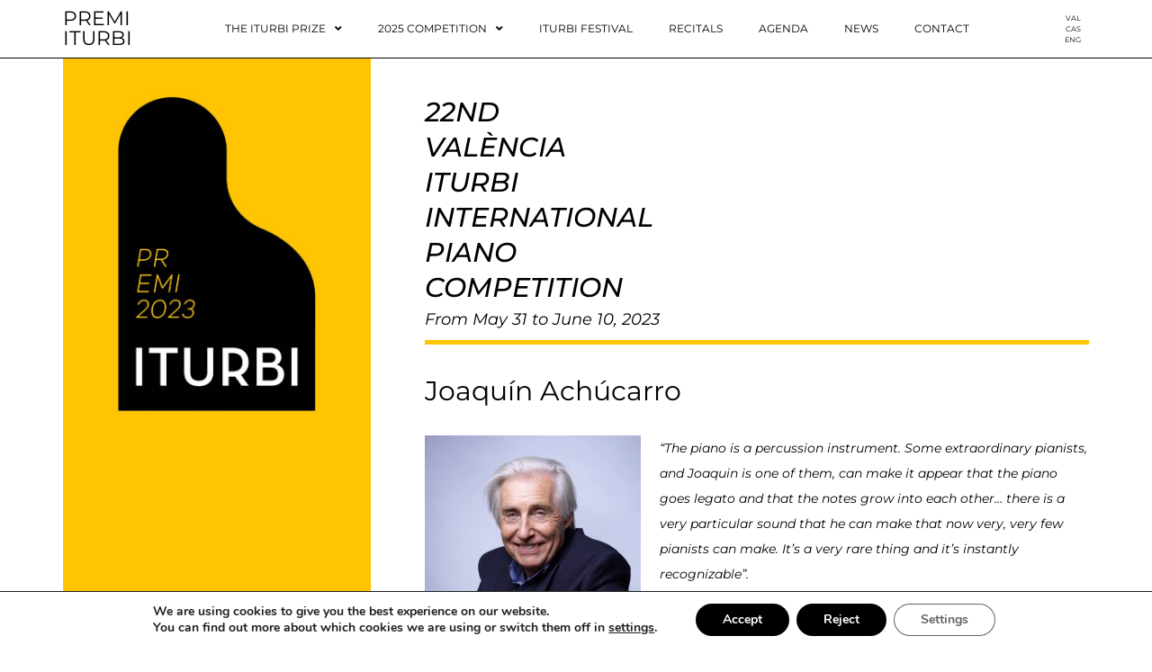

--- FILE ---
content_type: text/html; charset=UTF-8
request_url: https://pianoiturbi.dival.es/en/concurso-2023/jury/joaquin-achucarro/
body_size: 29239
content:
<!DOCTYPE html>
<html lang="en-US">
<head>
<meta charset="UTF-8">
<meta name="viewport" content="width=device-width, initial-scale=1">
<link rel="profile" href="https://gmpg.org/xfn/11"> 
<meta name='robots' content='index, follow, max-image-preview:large, max-snippet:-1, max-video-preview:-1' />
<style>img:is([sizes="auto" i], [sizes^="auto," i]) { contain-intrinsic-size: 3000px 1500px }</style>
<link rel="alternate" hreflang="ca" href="https://pianoiturbi.dival.es/ca/concurs-2023/jurat/joaquin-achucarro/" />
<link rel="alternate" hreflang="es-es" href="https://pianoiturbi.dival.es/concurso-2023/jurado/joaquin-achucarro/" />
<link rel="alternate" hreflang="en" href="https://pianoiturbi.dival.es/en/concurso-2023/jury/joaquin-achucarro/" />
<link rel="alternate" hreflang="x-default" href="https://pianoiturbi.dival.es/concurso-2023/jurado/joaquin-achucarro/" />
<!-- This site is optimized with the Yoast SEO plugin v25.3 - https://yoast.com/wordpress/plugins/seo/ -->
<title>Joaquín Achúcarro - Piano Iturbi</title>
<meta name="description" content="The Valencia Iturbi International Piano Competition, a platform for young pianists from all over the world, is a benchmark on the international music scene, in combination with the Iturbi Piano Festival and the recitals programme" />
<link rel="canonical" href="https://pianoiturbi.dival.es/en/concurso-2023/jury/joaquin-achucarro/" />
<meta property="og:locale" content="en_US" />
<meta property="og:type" content="article" />
<meta property="og:title" content="Joaquín Achúcarro - Piano Iturbi" />
<meta property="og:description" content="The Valencia Iturbi International Piano Competition, a platform for young pianists from all over the world, is a benchmark on the international music scene, in combination with the Iturbi Piano Festival and the recitals programme" />
<meta property="og:url" content="https://pianoiturbi.dival.es/en/concurso-2023/jury/joaquin-achucarro/" />
<meta property="og:site_name" content="Piano Iturbi" />
<meta property="article:modified_time" content="2023-05-22T10:27:01+00:00" />
<meta property="og:image" content="https://pianoiturbi.dival.es/wp-content/uploads/pianoiturbi-2023-logo-737x1024.jpg" />
<meta name="twitter:card" content="summary_large_image" />
<meta name="twitter:label1" content="Est. reading time" />
<meta name="twitter:data1" content="3 minutes" />
<script type="application/ld+json" class="yoast-schema-graph">{"@context":"https://schema.org","@graph":[{"@type":"WebPage","@id":"https://pianoiturbi.dival.es/en/concurso-2023/jury/joaquin-achucarro/","url":"https://pianoiturbi.dival.es/en/concurso-2023/jury/joaquin-achucarro/","name":"Joaquín Achúcarro - Piano Iturbi","isPartOf":{"@id":"https://pianoiturbi.dival.es/#website"},"primaryImageOfPage":{"@id":"https://pianoiturbi.dival.es/en/concurso-2023/jury/joaquin-achucarro/#primaryimage"},"image":{"@id":"https://pianoiturbi.dival.es/en/concurso-2023/jury/joaquin-achucarro/#primaryimage"},"thumbnailUrl":"https://pianoiturbi.dival.es/wp-content/uploads/pianoiturbi-2023-logo-737x1024.jpg","datePublished":"2022-10-07T14:19:53+00:00","dateModified":"2023-05-22T10:27:01+00:00","description":"The Valencia Iturbi International Piano Competition, a platform for young pianists from all over the world, is a benchmark on the international music scene, in combination with the Iturbi Piano Festival and the recitals programme","breadcrumb":{"@id":"https://pianoiturbi.dival.es/en/concurso-2023/jury/joaquin-achucarro/#breadcrumb"},"inLanguage":"en-US","potentialAction":[{"@type":"ReadAction","target":["https://pianoiturbi.dival.es/en/concurso-2023/jury/joaquin-achucarro/"]}]},{"@type":"ImageObject","inLanguage":"en-US","@id":"https://pianoiturbi.dival.es/en/concurso-2023/jury/joaquin-achucarro/#primaryimage","url":"https://pianoiturbi.dival.es/wp-content/uploads/pianoiturbi-2023-logo-737x1024.jpg","contentUrl":"https://pianoiturbi.dival.es/wp-content/uploads/pianoiturbi-2023-logo-737x1024.jpg"},{"@type":"BreadcrumbList","@id":"https://pianoiturbi.dival.es/en/concurso-2023/jury/joaquin-achucarro/#breadcrumb","itemListElement":[{"@type":"ListItem","position":1,"name":"Portada","item":"https://pianoiturbi.dival.es/en/"},{"@type":"ListItem","position":2,"name":"Concurso 2023","item":"https://pianoiturbi.dival.es/concurso-2023/"},{"@type":"ListItem","position":3,"name":"Jury","item":"https://pianoiturbi.dival.es/en/concurso-2023/jury/"},{"@type":"ListItem","position":4,"name":"Joaquín Achúcarro"}]},{"@type":"WebSite","@id":"https://pianoiturbi.dival.es/#website","url":"https://pianoiturbi.dival.es/","name":"Piano Iturbi","description":"The Valencia Iturbi International Piano Competition, a platform for young pianists from all over the world, is a benchmark on the international music scene, in combination with the Iturbi Piano Festival and the recitals programme","potentialAction":[{"@type":"SearchAction","target":{"@type":"EntryPoint","urlTemplate":"https://pianoiturbi.dival.es/?s={search_term_string}"},"query-input":{"@type":"PropertyValueSpecification","valueRequired":true,"valueName":"search_term_string"}}],"inLanguage":"en-US"}]}</script>
<!-- / Yoast SEO plugin. -->
<link rel='dns-prefetch' href='//fonts.googleapis.com' />
<link rel="alternate" type="application/rss+xml" title="Piano Iturbi &raquo; Feed" href="https://pianoiturbi.dival.es/en/feed/" />
<link rel="alternate" type="application/rss+xml" title="Piano Iturbi &raquo; Comments Feed" href="https://pianoiturbi.dival.es/en/comments/feed/" />
<link rel="alternate" type="text/calendar" title="Piano Iturbi &raquo; iCal Feed" href="https://pianoiturbi.dival.es/en/eventos/?ical=1" />
<script>
window._wpemojiSettings = {"baseUrl":"https:\/\/s.w.org\/images\/core\/emoji\/15.1.0\/72x72\/","ext":".png","svgUrl":"https:\/\/s.w.org\/images\/core\/emoji\/15.1.0\/svg\/","svgExt":".svg","source":{"concatemoji":"https:\/\/pianoiturbi.dival.es\/wp-includes\/js\/wp-emoji-release.min.js?ver=7dcf8d8c48beca758a3f83994bbcdd82"}};
/*! This file is auto-generated */
!function(i,n){var o,s,e;function c(e){try{var t={supportTests:e,timestamp:(new Date).valueOf()};sessionStorage.setItem(o,JSON.stringify(t))}catch(e){}}function p(e,t,n){e.clearRect(0,0,e.canvas.width,e.canvas.height),e.fillText(t,0,0);var t=new Uint32Array(e.getImageData(0,0,e.canvas.width,e.canvas.height).data),r=(e.clearRect(0,0,e.canvas.width,e.canvas.height),e.fillText(n,0,0),new Uint32Array(e.getImageData(0,0,e.canvas.width,e.canvas.height).data));return t.every(function(e,t){return e===r[t]})}function u(e,t,n){switch(t){case"flag":return n(e,"\ud83c\udff3\ufe0f\u200d\u26a7\ufe0f","\ud83c\udff3\ufe0f\u200b\u26a7\ufe0f")?!1:!n(e,"\ud83c\uddfa\ud83c\uddf3","\ud83c\uddfa\u200b\ud83c\uddf3")&&!n(e,"\ud83c\udff4\udb40\udc67\udb40\udc62\udb40\udc65\udb40\udc6e\udb40\udc67\udb40\udc7f","\ud83c\udff4\u200b\udb40\udc67\u200b\udb40\udc62\u200b\udb40\udc65\u200b\udb40\udc6e\u200b\udb40\udc67\u200b\udb40\udc7f");case"emoji":return!n(e,"\ud83d\udc26\u200d\ud83d\udd25","\ud83d\udc26\u200b\ud83d\udd25")}return!1}function f(e,t,n){var r="undefined"!=typeof WorkerGlobalScope&&self instanceof WorkerGlobalScope?new OffscreenCanvas(300,150):i.createElement("canvas"),a=r.getContext("2d",{willReadFrequently:!0}),o=(a.textBaseline="top",a.font="600 32px Arial",{});return e.forEach(function(e){o[e]=t(a,e,n)}),o}function t(e){var t=i.createElement("script");t.src=e,t.defer=!0,i.head.appendChild(t)}"undefined"!=typeof Promise&&(o="wpEmojiSettingsSupports",s=["flag","emoji"],n.supports={everything:!0,everythingExceptFlag:!0},e=new Promise(function(e){i.addEventListener("DOMContentLoaded",e,{once:!0})}),new Promise(function(t){var n=function(){try{var e=JSON.parse(sessionStorage.getItem(o));if("object"==typeof e&&"number"==typeof e.timestamp&&(new Date).valueOf()<e.timestamp+604800&&"object"==typeof e.supportTests)return e.supportTests}catch(e){}return null}();if(!n){if("undefined"!=typeof Worker&&"undefined"!=typeof OffscreenCanvas&&"undefined"!=typeof URL&&URL.createObjectURL&&"undefined"!=typeof Blob)try{var e="postMessage("+f.toString()+"("+[JSON.stringify(s),u.toString(),p.toString()].join(",")+"));",r=new Blob([e],{type:"text/javascript"}),a=new Worker(URL.createObjectURL(r),{name:"wpTestEmojiSupports"});return void(a.onmessage=function(e){c(n=e.data),a.terminate(),t(n)})}catch(e){}c(n=f(s,u,p))}t(n)}).then(function(e){for(var t in e)n.supports[t]=e[t],n.supports.everything=n.supports.everything&&n.supports[t],"flag"!==t&&(n.supports.everythingExceptFlag=n.supports.everythingExceptFlag&&n.supports[t]);n.supports.everythingExceptFlag=n.supports.everythingExceptFlag&&!n.supports.flag,n.DOMReady=!1,n.readyCallback=function(){n.DOMReady=!0}}).then(function(){return e}).then(function(){var e;n.supports.everything||(n.readyCallback(),(e=n.source||{}).concatemoji?t(e.concatemoji):e.wpemoji&&e.twemoji&&(t(e.twemoji),t(e.wpemoji)))}))}((window,document),window._wpemojiSettings);
</script>
<!-- <link rel='stylesheet' id='astra-theme-css-css' href='https://pianoiturbi.dival.es/wp-content/themes/astra/assets/css/minified/style.min.css?ver=4.11.2' media='all' /> -->
<link rel="stylesheet" type="text/css" href="//pianoiturbi.dival.es/wp-content/cache/wpfc-minified/1c84uvqs/fk2g0.css" media="all"/>
<style id='astra-theme-css-inline-css'>
.ast-no-sidebar .entry-content .alignfull {margin-left: calc( -50vw + 50%);margin-right: calc( -50vw + 50%);max-width: 100vw;width: 100vw;}.ast-no-sidebar .entry-content .alignwide {margin-left: calc(-41vw + 50%);margin-right: calc(-41vw + 50%);max-width: unset;width: unset;}.ast-no-sidebar .entry-content .alignfull .alignfull,.ast-no-sidebar .entry-content .alignfull .alignwide,.ast-no-sidebar .entry-content .alignwide .alignfull,.ast-no-sidebar .entry-content .alignwide .alignwide,.ast-no-sidebar .entry-content .wp-block-column .alignfull,.ast-no-sidebar .entry-content .wp-block-column .alignwide{width: 100%;margin-left: auto;margin-right: auto;}.wp-block-gallery,.blocks-gallery-grid {margin: 0;}.wp-block-separator {max-width: 100px;}.wp-block-separator.is-style-wide,.wp-block-separator.is-style-dots {max-width: none;}.entry-content .has-2-columns .wp-block-column:first-child {padding-right: 10px;}.entry-content .has-2-columns .wp-block-column:last-child {padding-left: 10px;}@media (max-width: 782px) {.entry-content .wp-block-columns .wp-block-column {flex-basis: 100%;}.entry-content .has-2-columns .wp-block-column:first-child {padding-right: 0;}.entry-content .has-2-columns .wp-block-column:last-child {padding-left: 0;}}body .entry-content .wp-block-latest-posts {margin-left: 0;}body .entry-content .wp-block-latest-posts li {list-style: none;}.ast-no-sidebar .ast-container .entry-content .wp-block-latest-posts {margin-left: 0;}.ast-header-break-point .entry-content .alignwide {margin-left: auto;margin-right: auto;}.entry-content .blocks-gallery-item img {margin-bottom: auto;}.wp-block-pullquote {border-top: 4px solid #555d66;border-bottom: 4px solid #555d66;color: #40464d;}:root{--ast-post-nav-space:0;--ast-container-default-xlg-padding:6.67em;--ast-container-default-lg-padding:5.67em;--ast-container-default-slg-padding:4.34em;--ast-container-default-md-padding:3.34em;--ast-container-default-sm-padding:6.67em;--ast-container-default-xs-padding:2.4em;--ast-container-default-xxs-padding:1.4em;--ast-code-block-background:#EEEEEE;--ast-comment-inputs-background:#FAFAFA;--ast-normal-container-width:1200px;--ast-narrow-container-width:750px;--ast-blog-title-font-weight:normal;--ast-blog-meta-weight:inherit;--ast-global-color-primary:var(--ast-global-color-5);--ast-global-color-secondary:var(--ast-global-color-4);--ast-global-color-alternate-background:var(--ast-global-color-7);--ast-global-color-subtle-background:var(--ast-global-color-6);--ast-bg-style-guide:#F8FAFC;--ast-shadow-style-guide:0px 0px 4px 0 #00000057;--ast-global-dark-bg-style:#fff;--ast-global-dark-lfs:#fbfbfb;--ast-widget-bg-color:#fafafa;--ast-wc-container-head-bg-color:#fbfbfb;--ast-title-layout-bg:#eeeeee;--ast-search-border-color:#e7e7e7;--ast-lifter-hover-bg:#e6e6e6;--ast-gallery-block-color:#000;--srfm-color-input-label:var(--ast-global-color-2);}html{font-size:87.5%;}a,.page-title{color:#000000;}a:hover,a:focus{color:#000000;}body,button,input,select,textarea,.ast-button,.ast-custom-button{font-family:'Montserrat',sans-serif;font-weight:400;font-size:14px;font-size:1rem;}blockquote{color:#000000;}.site-title{font-size:35px;font-size:2.5rem;display:block;}header .custom-logo-link img{max-width:313px;width:313px;}.astra-logo-svg{width:313px;}.site-header .site-description{font-size:15px;font-size:1.0714285714286rem;display:none;}.entry-title{font-size:30px;font-size:2.1428571428571rem;}.archive .ast-article-post .ast-article-inner,.blog .ast-article-post .ast-article-inner,.archive .ast-article-post .ast-article-inner:hover,.blog .ast-article-post .ast-article-inner:hover{overflow:hidden;}h1,.entry-content h1,.entry-content h1 a{font-size:48px;font-size:3.4285714285714rem;line-height:1.4em;}h2,.entry-content h2,.entry-content h2 a{font-size:42px;font-size:3rem;line-height:1.3em;}h3,.entry-content h3,.entry-content h3 a{font-size:30px;font-size:2.1428571428571rem;line-height:1.3em;}h4,.entry-content h4,.entry-content h4 a{font-size:20px;font-size:1.4285714285714rem;line-height:1.2em;}h5,.entry-content h5,.entry-content h5 a{font-size:18px;font-size:1.2857142857143rem;line-height:1.2em;}h6,.entry-content h6,.entry-content h6 a{font-size:15px;font-size:1.0714285714286rem;line-height:1.25em;}::selection{background-color:#000000;color:#ffffff;}body,h1,.entry-title a,.entry-content h1,.entry-content h1 a,h2,.entry-content h2,.entry-content h2 a,h3,.entry-content h3,.entry-content h3 a,h4,.entry-content h4,.entry-content h4 a,h5,.entry-content h5,.entry-content h5 a,h6,.entry-content h6,.entry-content h6 a{color:#3a3a3a;}.tagcloud a:hover,.tagcloud a:focus,.tagcloud a.current-item{color:#ffffff;border-color:#000000;background-color:#000000;}input:focus,input[type="text"]:focus,input[type="email"]:focus,input[type="url"]:focus,input[type="password"]:focus,input[type="reset"]:focus,input[type="search"]:focus,textarea:focus{border-color:#000000;}input[type="radio"]:checked,input[type=reset],input[type="checkbox"]:checked,input[type="checkbox"]:hover:checked,input[type="checkbox"]:focus:checked,input[type=range]::-webkit-slider-thumb{border-color:#000000;background-color:#000000;box-shadow:none;}.site-footer a:hover + .post-count,.site-footer a:focus + .post-count{background:#000000;border-color:#000000;}.single .nav-links .nav-previous,.single .nav-links .nav-next{color:#000000;}.entry-meta,.entry-meta *{line-height:1.45;color:#000000;}.entry-meta a:not(.ast-button):hover,.entry-meta a:not(.ast-button):hover *,.entry-meta a:not(.ast-button):focus,.entry-meta a:not(.ast-button):focus *,.page-links > .page-link,.page-links .page-link:hover,.post-navigation a:hover{color:#000000;}#cat option,.secondary .calendar_wrap thead a,.secondary .calendar_wrap thead a:visited{color:#000000;}.secondary .calendar_wrap #today,.ast-progress-val span{background:#000000;}.secondary a:hover + .post-count,.secondary a:focus + .post-count{background:#000000;border-color:#000000;}.calendar_wrap #today > a{color:#ffffff;}.page-links .page-link,.single .post-navigation a{color:#000000;}.ast-search-menu-icon .search-form button.search-submit{padding:0 4px;}.ast-search-menu-icon form.search-form{padding-right:0;}.ast-header-search .ast-search-menu-icon.ast-dropdown-active .search-form,.ast-header-search .ast-search-menu-icon.ast-dropdown-active .search-field:focus{transition:all 0.2s;}.search-form input.search-field:focus{outline:none;}.widget-title,.widget .wp-block-heading{font-size:20px;font-size:1.4285714285714rem;color:#3a3a3a;}.ast-search-menu-icon.slide-search a:focus-visible:focus-visible,.astra-search-icon:focus-visible,#close:focus-visible,a:focus-visible,.ast-menu-toggle:focus-visible,.site .skip-link:focus-visible,.wp-block-loginout input:focus-visible,.wp-block-search.wp-block-search__button-inside .wp-block-search__inside-wrapper,.ast-header-navigation-arrow:focus-visible,.woocommerce .wc-proceed-to-checkout > .checkout-button:focus-visible,.woocommerce .woocommerce-MyAccount-navigation ul li a:focus-visible,.ast-orders-table__row .ast-orders-table__cell:focus-visible,.woocommerce .woocommerce-order-details .order-again > .button:focus-visible,.woocommerce .woocommerce-message a.button.wc-forward:focus-visible,.woocommerce #minus_qty:focus-visible,.woocommerce #plus_qty:focus-visible,a#ast-apply-coupon:focus-visible,.woocommerce .woocommerce-info a:focus-visible,.woocommerce .astra-shop-summary-wrap a:focus-visible,.woocommerce a.wc-forward:focus-visible,#ast-apply-coupon:focus-visible,.woocommerce-js .woocommerce-mini-cart-item a.remove:focus-visible,#close:focus-visible,.button.search-submit:focus-visible,#search_submit:focus,.normal-search:focus-visible,.ast-header-account-wrap:focus-visible,.woocommerce .ast-on-card-button.ast-quick-view-trigger:focus{outline-style:dotted;outline-color:inherit;outline-width:thin;}input:focus,input[type="text"]:focus,input[type="email"]:focus,input[type="url"]:focus,input[type="password"]:focus,input[type="reset"]:focus,input[type="search"]:focus,input[type="number"]:focus,textarea:focus,.wp-block-search__input:focus,[data-section="section-header-mobile-trigger"] .ast-button-wrap .ast-mobile-menu-trigger-minimal:focus,.ast-mobile-popup-drawer.active .menu-toggle-close:focus,.woocommerce-ordering select.orderby:focus,#ast-scroll-top:focus,#coupon_code:focus,.woocommerce-page #comment:focus,.woocommerce #reviews #respond input#submit:focus,.woocommerce a.add_to_cart_button:focus,.woocommerce .button.single_add_to_cart_button:focus,.woocommerce .woocommerce-cart-form button:focus,.woocommerce .woocommerce-cart-form__cart-item .quantity .qty:focus,.woocommerce .woocommerce-billing-fields .woocommerce-billing-fields__field-wrapper .woocommerce-input-wrapper > .input-text:focus,.woocommerce #order_comments:focus,.woocommerce #place_order:focus,.woocommerce .woocommerce-address-fields .woocommerce-address-fields__field-wrapper .woocommerce-input-wrapper > .input-text:focus,.woocommerce .woocommerce-MyAccount-content form button:focus,.woocommerce .woocommerce-MyAccount-content .woocommerce-EditAccountForm .woocommerce-form-row .woocommerce-Input.input-text:focus,.woocommerce .ast-woocommerce-container .woocommerce-pagination ul.page-numbers li a:focus,body #content .woocommerce form .form-row .select2-container--default .select2-selection--single:focus,#ast-coupon-code:focus,.woocommerce.woocommerce-js .quantity input[type=number]:focus,.woocommerce-js .woocommerce-mini-cart-item .quantity input[type=number]:focus,.woocommerce p#ast-coupon-trigger:focus{border-style:dotted;border-color:inherit;border-width:thin;}input{outline:none;}.main-header-menu .menu-link,.ast-header-custom-item a{color:#3a3a3a;}.main-header-menu .menu-item:hover > .menu-link,.main-header-menu .menu-item:hover > .ast-menu-toggle,.main-header-menu .ast-masthead-custom-menu-items a:hover,.main-header-menu .menu-item.focus > .menu-link,.main-header-menu .menu-item.focus > .ast-menu-toggle,.main-header-menu .current-menu-item > .menu-link,.main-header-menu .current-menu-ancestor > .menu-link,.main-header-menu .current-menu-item > .ast-menu-toggle,.main-header-menu .current-menu-ancestor > .ast-menu-toggle{color:#000000;}.header-main-layout-3 .ast-main-header-bar-alignment{margin-right:auto;}.header-main-layout-2 .site-header-section-left .ast-site-identity{text-align:left;}body .ast-oembed-container *{position:absolute;top:0;width:100%;height:100%;left:0;}body .wp-block-embed-pocket-casts .ast-oembed-container *{position:unset;}.ast-header-break-point .ast-mobile-menu-buttons-minimal.menu-toggle{background:transparent;color:#000000;}.ast-header-break-point .ast-mobile-menu-buttons-outline.menu-toggle{background:transparent;border:1px solid #000000;color:#000000;}.ast-header-break-point .ast-mobile-menu-buttons-fill.menu-toggle{background:#000000;}.ast-single-post-featured-section + article {margin-top: 2em;}.site-content .ast-single-post-featured-section img {width: 100%;overflow: hidden;object-fit: cover;}.site > .ast-single-related-posts-container {margin-top: 0;}@media (min-width: 769px) {.ast-desktop .ast-container--narrow {max-width: var(--ast-narrow-container-width);margin: 0 auto;}}.ast-page-builder-template .hentry {margin: 0;}.ast-page-builder-template .site-content > .ast-container {max-width: 100%;padding: 0;}.ast-page-builder-template .site .site-content #primary {padding: 0;margin: 0;}.ast-page-builder-template .no-results {text-align: center;margin: 4em auto;}.ast-page-builder-template .ast-pagination {padding: 2em;}.ast-page-builder-template .entry-header.ast-no-title.ast-no-thumbnail {margin-top: 0;}.ast-page-builder-template .entry-header.ast-header-without-markup {margin-top: 0;margin-bottom: 0;}.ast-page-builder-template .entry-header.ast-no-title.ast-no-meta {margin-bottom: 0;}.ast-page-builder-template.single .post-navigation {padding-bottom: 2em;}.ast-page-builder-template.single-post .site-content > .ast-container {max-width: 100%;}.ast-page-builder-template .entry-header {margin-top: 4em;margin-left: auto;margin-right: auto;padding-left: 20px;padding-right: 20px;}.single.ast-page-builder-template .entry-header {padding-left: 20px;padding-right: 20px;}.ast-page-builder-template .ast-archive-description {margin: 4em auto 0;padding-left: 20px;padding-right: 20px;}.ast-page-builder-template.ast-no-sidebar .entry-content .alignwide {margin-left: 0;margin-right: 0;}.ast-small-footer{color:#ffffff;}.ast-small-footer a{color:#ffffff;}.ast-small-footer a:hover{color:#dd3333;}.footer-adv .footer-adv-overlay{border-top-style:solid;border-top-color:#7a7a7a;}.wp-block-buttons.aligncenter{justify-content:center;}@media (max-width:782px){.entry-content .wp-block-columns .wp-block-column{margin-left:0px;}}.wp-block-image.aligncenter{margin-left:auto;margin-right:auto;}.wp-block-table.aligncenter{margin-left:auto;margin-right:auto;}.wp-block-buttons .wp-block-button.is-style-outline .wp-block-button__link.wp-element-button,.ast-outline-button,.wp-block-uagb-buttons-child .uagb-buttons-repeater.ast-outline-button{border-top-width:2px;border-right-width:2px;border-bottom-width:2px;border-left-width:2px;font-family:inherit;font-weight:inherit;line-height:1em;border-top-left-radius:2px;border-top-right-radius:2px;border-bottom-right-radius:2px;border-bottom-left-radius:2px;}.wp-block-button .wp-block-button__link.wp-element-button.is-style-outline:not(.has-background),.wp-block-button.is-style-outline>.wp-block-button__link.wp-element-button:not(.has-background),.ast-outline-button{background-color:transparent;}.entry-content[data-ast-blocks-layout] > figure{margin-bottom:1em;}.elementor-widget-container .elementor-loop-container .e-loop-item[data-elementor-type="loop-item"]{width:100%;}@media (max-width:768px){.ast-separate-container #primary,.ast-separate-container #secondary{padding:1.5em 0;}#primary,#secondary{padding:1.5em 0;margin:0;}.ast-left-sidebar #content > .ast-container{display:flex;flex-direction:column-reverse;width:100%;}.ast-separate-container .ast-article-post,.ast-separate-container .ast-article-single{padding:1.5em 2.14em;}.ast-author-box img.avatar{margin:20px 0 0 0;}}@media (min-width:769px){.ast-separate-container.ast-right-sidebar #primary,.ast-separate-container.ast-left-sidebar #primary{border:0;}.search-no-results.ast-separate-container #primary{margin-bottom:4em;}}.menu-toggle,button,.ast-button,.ast-custom-button,.button,input#submit,input[type="button"],input[type="submit"],input[type="reset"]{color:#ffffff;border-color:#000000;background-color:#000000;border-top-left-radius:2px;border-top-right-radius:2px;border-bottom-right-radius:2px;border-bottom-left-radius:2px;padding-top:10px;padding-right:40px;padding-bottom:10px;padding-left:40px;font-family:inherit;font-weight:inherit;}button:focus,.menu-toggle:hover,button:hover,.ast-button:hover,.ast-custom-button:hover .button:hover,.ast-custom-button:hover,input[type=reset]:hover,input[type=reset]:focus,input#submit:hover,input#submit:focus,input[type="button"]:hover,input[type="button"]:focus,input[type="submit"]:hover,input[type="submit"]:focus{color:#ffffff;background-color:#000000;border-color:#000000;}@media (max-width:768px){.ast-mobile-header-stack .main-header-bar .ast-search-menu-icon{display:inline-block;}.ast-header-break-point.ast-header-custom-item-outside .ast-mobile-header-stack .main-header-bar .ast-search-icon{margin:0;}.ast-comment-avatar-wrap img{max-width:2.5em;}.ast-comment-meta{padding:0 1.8888em 1.3333em;}.ast-separate-container .ast-comment-list li.depth-1{padding:1.5em 2.14em;}.ast-separate-container .comment-respond{padding:2em 2.14em;}}@media (min-width:544px){.ast-container{max-width:100%;}}@media (max-width:544px){.ast-separate-container .ast-article-post,.ast-separate-container .ast-article-single,.ast-separate-container .comments-title,.ast-separate-container .ast-archive-description{padding:1.5em 1em;}.ast-separate-container #content .ast-container{padding-left:0.54em;padding-right:0.54em;}.ast-separate-container .ast-comment-list .bypostauthor{padding:.5em;}.ast-search-menu-icon.ast-dropdown-active .search-field{width:170px;}.site-branding img,.site-header .site-logo-img .custom-logo-link img{max-width:100%;}} #ast-mobile-header .ast-site-header-cart-li a{pointer-events:none;}@media (min-width:545px){.ast-page-builder-template .comments-area,.single.ast-page-builder-template .entry-header,.single.ast-page-builder-template .post-navigation,.single.ast-page-builder-template .ast-single-related-posts-container{max-width:1240px;margin-left:auto;margin-right:auto;}}body,.ast-separate-container{background-color:#ffffff;}.ast-no-sidebar.ast-separate-container .entry-content .alignfull {margin-left: -6.67em;margin-right: -6.67em;width: auto;}@media (max-width: 1200px) {.ast-no-sidebar.ast-separate-container .entry-content .alignfull {margin-left: -2.4em;margin-right: -2.4em;}}@media (max-width: 768px) {.ast-no-sidebar.ast-separate-container .entry-content .alignfull {margin-left: -2.14em;margin-right: -2.14em;}}@media (max-width: 544px) {.ast-no-sidebar.ast-separate-container .entry-content .alignfull {margin-left: -1em;margin-right: -1em;}}.ast-no-sidebar.ast-separate-container .entry-content .alignwide {margin-left: -20px;margin-right: -20px;}.ast-no-sidebar.ast-separate-container .entry-content .wp-block-column .alignfull,.ast-no-sidebar.ast-separate-container .entry-content .wp-block-column .alignwide {margin-left: auto;margin-right: auto;width: 100%;}@media (max-width:768px){.site-title{display:block;}.site-header .site-description{display:none;}h1,.entry-content h1,.entry-content h1 a{font-size:30px;}h2,.entry-content h2,.entry-content h2 a{font-size:25px;}h3,.entry-content h3,.entry-content h3 a{font-size:20px;}}@media (max-width:544px){.widget-title{font-size:20px;font-size:1.4285714285714rem;}body,button,input,select,textarea,.ast-button,.ast-custom-button{font-size:14px;font-size:1rem;}#secondary,#secondary button,#secondary input,#secondary select,#secondary textarea{font-size:14px;font-size:1rem;}.site-title{display:block;}.site-header .site-description{display:none;}h1,.entry-content h1,.entry-content h1 a{font-size:30px;}h2,.entry-content h2,.entry-content h2 a{font-size:25px;}h3,.entry-content h3,.entry-content h3 a{font-size:20px;}}@media (max-width:768px){html{font-size:79.8%;}}@media (max-width:544px){html{font-size:87.5%;}}@media (min-width:769px){.ast-container{max-width:1240px;}}@font-face {font-family: "Astra";src: url(https://pianoiturbi.dival.es/wp-content/themes/astra/assets/fonts/astra.woff) format("woff"),url(https://pianoiturbi.dival.es/wp-content/themes/astra/assets/fonts/astra.ttf) format("truetype"),url(https://pianoiturbi.dival.es/wp-content/themes/astra/assets/fonts/astra.svg#astra) format("svg");font-weight: normal;font-style: normal;font-display: fallback;}@media (max-width:921px) {.main-header-bar .main-header-bar-navigation{display:none;}}.ast-desktop .main-header-menu.submenu-with-border .sub-menu,.ast-desktop .main-header-menu.submenu-with-border .astra-full-megamenu-wrapper{border-color:#eaeaea;}.ast-desktop .main-header-menu.submenu-with-border .sub-menu{border-top-width:1px;border-right-width:1px;border-left-width:1px;border-bottom-width:1px;border-style:solid;}.ast-desktop .main-header-menu.submenu-with-border .sub-menu .sub-menu{top:-1px;}.ast-desktop .main-header-menu.submenu-with-border .sub-menu .menu-link,.ast-desktop .main-header-menu.submenu-with-border .children .menu-link{border-bottom-width:1px;border-style:solid;border-color:#eaeaea;}@media (min-width:769px){.main-header-menu .sub-menu .menu-item.ast-left-align-sub-menu:hover > .sub-menu,.main-header-menu .sub-menu .menu-item.ast-left-align-sub-menu.focus > .sub-menu{margin-left:-2px;}}.site .comments-area{padding-bottom:3em;}.ast-header-break-point.ast-header-custom-item-inside .main-header-bar .main-header-bar-navigation .ast-search-icon {display: none;}.ast-header-break-point.ast-header-custom-item-inside .main-header-bar .ast-search-menu-icon .search-form {padding: 0;display: block;overflow: hidden;}.ast-header-break-point .ast-header-custom-item .widget:last-child {margin-bottom: 1em;}.ast-header-custom-item .widget {margin: 0.5em;display: inline-block;vertical-align: middle;}.ast-header-custom-item .widget p {margin-bottom: 0;}.ast-header-custom-item .widget li {width: auto;}.ast-header-custom-item-inside .button-custom-menu-item .menu-link {display: none;}.ast-header-custom-item-inside.ast-header-break-point .button-custom-menu-item .ast-custom-button-link {display: none;}.ast-header-custom-item-inside.ast-header-break-point .button-custom-menu-item .menu-link {display: block;}.ast-header-break-point.ast-header-custom-item-outside .main-header-bar .ast-search-icon {margin-right: 1em;}.ast-header-break-point.ast-header-custom-item-inside .main-header-bar .ast-search-menu-icon .search-field,.ast-header-break-point.ast-header-custom-item-inside .main-header-bar .ast-search-menu-icon.ast-inline-search .search-field {width: 100%;padding-right: 5.5em;}.ast-header-break-point.ast-header-custom-item-inside .main-header-bar .ast-search-menu-icon .search-submit {display: block;position: absolute;height: 100%;top: 0;right: 0;padding: 0 1em;border-radius: 0;}.ast-header-break-point .ast-header-custom-item .ast-masthead-custom-menu-items {padding-left: 20px;padding-right: 20px;margin-bottom: 1em;margin-top: 1em;}.ast-header-custom-item-inside.ast-header-break-point .button-custom-menu-item {padding-left: 0;padding-right: 0;margin-top: 0;margin-bottom: 0;}.astra-icon-down_arrow::after {content: "\e900";font-family: Astra;}.astra-icon-close::after {content: "\e5cd";font-family: Astra;}.astra-icon-drag_handle::after {content: "\e25d";font-family: Astra;}.astra-icon-format_align_justify::after {content: "\e235";font-family: Astra;}.astra-icon-menu::after {content: "\e5d2";font-family: Astra;}.astra-icon-reorder::after {content: "\e8fe";font-family: Astra;}.astra-icon-search::after {content: "\e8b6";font-family: Astra;}.astra-icon-zoom_in::after {content: "\e56b";font-family: Astra;}.astra-icon-check-circle::after {content: "\e901";font-family: Astra;}.astra-icon-shopping-cart::after {content: "\f07a";font-family: Astra;}.astra-icon-shopping-bag::after {content: "\f290";font-family: Astra;}.astra-icon-shopping-basket::after {content: "\f291";font-family: Astra;}.astra-icon-circle-o::after {content: "\e903";font-family: Astra;}.astra-icon-certificate::after {content: "\e902";font-family: Astra;}blockquote {padding: 1.2em;}:root .has-ast-global-color-0-color{color:var(--ast-global-color-0);}:root .has-ast-global-color-0-background-color{background-color:var(--ast-global-color-0);}:root .wp-block-button .has-ast-global-color-0-color{color:var(--ast-global-color-0);}:root .wp-block-button .has-ast-global-color-0-background-color{background-color:var(--ast-global-color-0);}:root .has-ast-global-color-1-color{color:var(--ast-global-color-1);}:root .has-ast-global-color-1-background-color{background-color:var(--ast-global-color-1);}:root .wp-block-button .has-ast-global-color-1-color{color:var(--ast-global-color-1);}:root .wp-block-button .has-ast-global-color-1-background-color{background-color:var(--ast-global-color-1);}:root .has-ast-global-color-2-color{color:var(--ast-global-color-2);}:root .has-ast-global-color-2-background-color{background-color:var(--ast-global-color-2);}:root .wp-block-button .has-ast-global-color-2-color{color:var(--ast-global-color-2);}:root .wp-block-button .has-ast-global-color-2-background-color{background-color:var(--ast-global-color-2);}:root .has-ast-global-color-3-color{color:var(--ast-global-color-3);}:root .has-ast-global-color-3-background-color{background-color:var(--ast-global-color-3);}:root .wp-block-button .has-ast-global-color-3-color{color:var(--ast-global-color-3);}:root .wp-block-button .has-ast-global-color-3-background-color{background-color:var(--ast-global-color-3);}:root .has-ast-global-color-4-color{color:var(--ast-global-color-4);}:root .has-ast-global-color-4-background-color{background-color:var(--ast-global-color-4);}:root .wp-block-button .has-ast-global-color-4-color{color:var(--ast-global-color-4);}:root .wp-block-button .has-ast-global-color-4-background-color{background-color:var(--ast-global-color-4);}:root .has-ast-global-color-5-color{color:var(--ast-global-color-5);}:root .has-ast-global-color-5-background-color{background-color:var(--ast-global-color-5);}:root .wp-block-button .has-ast-global-color-5-color{color:var(--ast-global-color-5);}:root .wp-block-button .has-ast-global-color-5-background-color{background-color:var(--ast-global-color-5);}:root .has-ast-global-color-6-color{color:var(--ast-global-color-6);}:root .has-ast-global-color-6-background-color{background-color:var(--ast-global-color-6);}:root .wp-block-button .has-ast-global-color-6-color{color:var(--ast-global-color-6);}:root .wp-block-button .has-ast-global-color-6-background-color{background-color:var(--ast-global-color-6);}:root .has-ast-global-color-7-color{color:var(--ast-global-color-7);}:root .has-ast-global-color-7-background-color{background-color:var(--ast-global-color-7);}:root .wp-block-button .has-ast-global-color-7-color{color:var(--ast-global-color-7);}:root .wp-block-button .has-ast-global-color-7-background-color{background-color:var(--ast-global-color-7);}:root .has-ast-global-color-8-color{color:var(--ast-global-color-8);}:root .has-ast-global-color-8-background-color{background-color:var(--ast-global-color-8);}:root .wp-block-button .has-ast-global-color-8-color{color:var(--ast-global-color-8);}:root .wp-block-button .has-ast-global-color-8-background-color{background-color:var(--ast-global-color-8);}:root{--ast-global-color-0:#0170B9;--ast-global-color-1:#3a3a3a;--ast-global-color-2:#3a3a3a;--ast-global-color-3:#4B4F58;--ast-global-color-4:#F5F5F5;--ast-global-color-5:#FFFFFF;--ast-global-color-6:#E5E5E5;--ast-global-color-7:#424242;--ast-global-color-8:#000000;}:root {--ast-border-color : #dddddd;}.ast-single-entry-banner {-js-display: flex;display: flex;flex-direction: column;justify-content: center;text-align: center;position: relative;background: var(--ast-title-layout-bg);}.ast-single-entry-banner[data-banner-layout="layout-1"] {max-width: 1200px;background: inherit;padding: 20px 0;}.ast-single-entry-banner[data-banner-width-type="custom"] {margin: 0 auto;width: 100%;}.ast-single-entry-banner + .site-content .entry-header {margin-bottom: 0;}.site .ast-author-avatar {--ast-author-avatar-size: ;}a.ast-underline-text {text-decoration: underline;}.ast-container > .ast-terms-link {position: relative;display: block;}a.ast-button.ast-badge-tax {padding: 4px 8px;border-radius: 3px;font-size: inherit;}header.entry-header .entry-title{font-size:30px;font-size:2.1428571428571rem;}header.entry-header > *:not(:last-child){margin-bottom:10px;}.ast-archive-entry-banner {-js-display: flex;display: flex;flex-direction: column;justify-content: center;text-align: center;position: relative;background: var(--ast-title-layout-bg);}.ast-archive-entry-banner[data-banner-width-type="custom"] {margin: 0 auto;width: 100%;}.ast-archive-entry-banner[data-banner-layout="layout-1"] {background: inherit;padding: 20px 0;text-align: left;}body.archive .ast-archive-description{max-width:1200px;width:100%;text-align:left;padding-top:3em;padding-right:3em;padding-bottom:3em;padding-left:3em;}body.archive .ast-archive-description .ast-archive-title,body.archive .ast-archive-description .ast-archive-title *{font-size:40px;font-size:2.8571428571429rem;text-transform:capitalize;}body.archive .ast-archive-description > *:not(:last-child){margin-bottom:10px;}@media (max-width:768px){body.archive .ast-archive-description{text-align:left;}}@media (max-width:544px){body.archive .ast-archive-description{text-align:left;}}.ast-breadcrumbs .trail-browse,.ast-breadcrumbs .trail-items,.ast-breadcrumbs .trail-items li{display:inline-block;margin:0;padding:0;border:none;background:inherit;text-indent:0;text-decoration:none;}.ast-breadcrumbs .trail-browse{font-size:inherit;font-style:inherit;font-weight:inherit;color:inherit;}.ast-breadcrumbs .trail-items{list-style:none;}.trail-items li::after{padding:0 0.3em;content:"\00bb";}.trail-items li:last-of-type::after{display:none;}.elementor-widget-heading .elementor-heading-title{margin:0;}.elementor-page .ast-menu-toggle{color:unset !important;background:unset !important;}.elementor-post.elementor-grid-item.hentry{margin-bottom:0;}.woocommerce div.product .elementor-element.elementor-products-grid .related.products ul.products li.product,.elementor-element .elementor-wc-products .woocommerce[class*='columns-'] ul.products li.product{width:auto;margin:0;float:none;}body .elementor hr{background-color:#ccc;margin:0;}.ast-left-sidebar .elementor-section.elementor-section-stretched,.ast-right-sidebar .elementor-section.elementor-section-stretched{max-width:100%;left:0 !important;}.elementor-posts-container [CLASS*="ast-width-"]{width:100%;}.elementor-template-full-width .ast-container{display:block;}.elementor-screen-only,.screen-reader-text,.screen-reader-text span,.ui-helper-hidden-accessible{top:0 !important;}@media (max-width:544px){.elementor-element .elementor-wc-products .woocommerce[class*="columns-"] ul.products li.product{width:auto;margin:0;}.elementor-element .woocommerce .woocommerce-result-count{float:none;}}.ast-header-break-point .main-header-bar{border-bottom-width:1px;}@media (min-width:769px){.main-header-bar{border-bottom-width:1px;}}.ast-flex{-webkit-align-content:center;-ms-flex-line-pack:center;align-content:center;-webkit-box-align:center;-webkit-align-items:center;-moz-box-align:center;-ms-flex-align:center;align-items:center;}.main-header-bar{padding:1em 0;}.ast-site-identity{padding:0;}.header-main-layout-1 .ast-flex.main-header-container, .header-main-layout-3 .ast-flex.main-header-container{-webkit-align-content:center;-ms-flex-line-pack:center;align-content:center;-webkit-box-align:center;-webkit-align-items:center;-moz-box-align:center;-ms-flex-align:center;align-items:center;}.header-main-layout-1 .ast-flex.main-header-container, .header-main-layout-3 .ast-flex.main-header-container{-webkit-align-content:center;-ms-flex-line-pack:center;align-content:center;-webkit-box-align:center;-webkit-align-items:center;-moz-box-align:center;-ms-flex-align:center;align-items:center;}.main-header-menu .sub-menu .menu-item.menu-item-has-children > .menu-link:after{position:absolute;right:1em;top:50%;transform:translate(0,-50%) rotate(270deg);}.ast-header-break-point .main-header-bar .main-header-bar-navigation .page_item_has_children > .ast-menu-toggle::before, .ast-header-break-point .main-header-bar .main-header-bar-navigation .menu-item-has-children > .ast-menu-toggle::before, .ast-mobile-popup-drawer .main-header-bar-navigation .menu-item-has-children>.ast-menu-toggle::before, .ast-header-break-point .ast-mobile-header-wrap .main-header-bar-navigation .menu-item-has-children > .ast-menu-toggle::before{font-weight:bold;content:"\e900";font-family:Astra;text-decoration:inherit;display:inline-block;}.ast-header-break-point .main-navigation ul.sub-menu .menu-item .menu-link:before{content:"\e900";font-family:Astra;font-size:.65em;text-decoration:inherit;display:inline-block;transform:translate(0, -2px) rotateZ(270deg);margin-right:5px;}.widget_search .search-form:after{font-family:Astra;font-size:1.2em;font-weight:normal;content:"\e8b6";position:absolute;top:50%;right:15px;transform:translate(0, -50%);}.astra-search-icon::before{content:"\e8b6";font-family:Astra;font-style:normal;font-weight:normal;text-decoration:inherit;text-align:center;-webkit-font-smoothing:antialiased;-moz-osx-font-smoothing:grayscale;z-index:3;}.main-header-bar .main-header-bar-navigation .page_item_has_children > a:after, .main-header-bar .main-header-bar-navigation .menu-item-has-children > a:after, .menu-item-has-children .ast-header-navigation-arrow:after{content:"\e900";display:inline-block;font-family:Astra;font-size:.6rem;font-weight:bold;text-rendering:auto;-webkit-font-smoothing:antialiased;-moz-osx-font-smoothing:grayscale;margin-left:10px;line-height:normal;}.menu-item-has-children .sub-menu .ast-header-navigation-arrow:after{margin-left:0;}.ast-mobile-popup-drawer .main-header-bar-navigation .ast-submenu-expanded>.ast-menu-toggle::before{transform:rotateX(180deg);}.ast-header-break-point .main-header-bar-navigation .menu-item-has-children > .menu-link:after{display:none;}@media (min-width:769px){.ast-builder-menu .main-navigation > ul > li:last-child a{margin-right:0;}}.ast-separate-container .ast-article-inner{background-color:transparent;background-image:none;}.ast-separate-container .ast-article-post{background-color:var(--ast-global-color-5);}@media (max-width:768px){.ast-separate-container .ast-article-post{background-color:var(--ast-global-color-5);}}@media (max-width:544px){.ast-separate-container .ast-article-post{background-color:var(--ast-global-color-5);}}.ast-separate-container .ast-article-single:not(.ast-related-post), .woocommerce.ast-separate-container .ast-woocommerce-container, .ast-separate-container .error-404, .ast-separate-container .no-results, .single.ast-separate-container  .ast-author-meta, .ast-separate-container .related-posts-title-wrapper,.ast-separate-container .comments-count-wrapper, .ast-box-layout.ast-plain-container .site-content,.ast-padded-layout.ast-plain-container .site-content, .ast-separate-container .ast-archive-description, .ast-separate-container .comments-area .comment-respond, .ast-separate-container .comments-area .ast-comment-list li, .ast-separate-container .comments-area .comments-title{background-color:var(--ast-global-color-5);}@media (max-width:768px){.ast-separate-container .ast-article-single:not(.ast-related-post), .woocommerce.ast-separate-container .ast-woocommerce-container, .ast-separate-container .error-404, .ast-separate-container .no-results, .single.ast-separate-container  .ast-author-meta, .ast-separate-container .related-posts-title-wrapper,.ast-separate-container .comments-count-wrapper, .ast-box-layout.ast-plain-container .site-content,.ast-padded-layout.ast-plain-container .site-content, .ast-separate-container .ast-archive-description{background-color:var(--ast-global-color-5);}}@media (max-width:544px){.ast-separate-container .ast-article-single:not(.ast-related-post), .woocommerce.ast-separate-container .ast-woocommerce-container, .ast-separate-container .error-404, .ast-separate-container .no-results, .single.ast-separate-container  .ast-author-meta, .ast-separate-container .related-posts-title-wrapper,.ast-separate-container .comments-count-wrapper, .ast-box-layout.ast-plain-container .site-content,.ast-padded-layout.ast-plain-container .site-content, .ast-separate-container .ast-archive-description{background-color:var(--ast-global-color-5);}}.ast-separate-container.ast-two-container #secondary .widget{background-color:var(--ast-global-color-5);}@media (max-width:768px){.ast-separate-container.ast-two-container #secondary .widget{background-color:var(--ast-global-color-5);}}@media (max-width:544px){.ast-separate-container.ast-two-container #secondary .widget{background-color:var(--ast-global-color-5);}}:root{--e-global-color-astglobalcolor0:#0170B9;--e-global-color-astglobalcolor1:#3a3a3a;--e-global-color-astglobalcolor2:#3a3a3a;--e-global-color-astglobalcolor3:#4B4F58;--e-global-color-astglobalcolor4:#F5F5F5;--e-global-color-astglobalcolor5:#FFFFFF;--e-global-color-astglobalcolor6:#E5E5E5;--e-global-color-astglobalcolor7:#424242;--e-global-color-astglobalcolor8:#000000;}
</style>
<link rel='stylesheet' id='astra-google-fonts-css' href='https://fonts.googleapis.com/css?family=Montserrat%3A400&#038;display=fallback&#038;ver=4.11.2' media='all' />
<!-- <link rel='stylesheet' id='tribe-events-pro-mini-calendar-block-styles-css' href='https://pianoiturbi.dival.es/wp-content/plugins/events-calendar-pro/build/css/tribe-events-pro-mini-calendar-block.css?ver=7.6.0.1' media='all' /> -->
<link rel="stylesheet" type="text/css" href="//pianoiturbi.dival.es/wp-content/cache/wpfc-minified/kok6l803/fk2g0.css" media="all"/>
<style id='wp-emoji-styles-inline-css'>
img.wp-smiley, img.emoji {
display: inline !important;
border: none !important;
box-shadow: none !important;
height: 1em !important;
width: 1em !important;
margin: 0 0.07em !important;
vertical-align: -0.1em !important;
background: none !important;
padding: 0 !important;
}
</style>
<style id='global-styles-inline-css'>
:root{--wp--preset--aspect-ratio--square: 1;--wp--preset--aspect-ratio--4-3: 4/3;--wp--preset--aspect-ratio--3-4: 3/4;--wp--preset--aspect-ratio--3-2: 3/2;--wp--preset--aspect-ratio--2-3: 2/3;--wp--preset--aspect-ratio--16-9: 16/9;--wp--preset--aspect-ratio--9-16: 9/16;--wp--preset--color--black: #000000;--wp--preset--color--cyan-bluish-gray: #abb8c3;--wp--preset--color--white: #ffffff;--wp--preset--color--pale-pink: #f78da7;--wp--preset--color--vivid-red: #cf2e2e;--wp--preset--color--luminous-vivid-orange: #ff6900;--wp--preset--color--luminous-vivid-amber: #fcb900;--wp--preset--color--light-green-cyan: #7bdcb5;--wp--preset--color--vivid-green-cyan: #00d084;--wp--preset--color--pale-cyan-blue: #8ed1fc;--wp--preset--color--vivid-cyan-blue: #0693e3;--wp--preset--color--vivid-purple: #9b51e0;--wp--preset--color--ast-global-color-0: var(--ast-global-color-0);--wp--preset--color--ast-global-color-1: var(--ast-global-color-1);--wp--preset--color--ast-global-color-2: var(--ast-global-color-2);--wp--preset--color--ast-global-color-3: var(--ast-global-color-3);--wp--preset--color--ast-global-color-4: var(--ast-global-color-4);--wp--preset--color--ast-global-color-5: var(--ast-global-color-5);--wp--preset--color--ast-global-color-6: var(--ast-global-color-6);--wp--preset--color--ast-global-color-7: var(--ast-global-color-7);--wp--preset--color--ast-global-color-8: var(--ast-global-color-8);--wp--preset--gradient--vivid-cyan-blue-to-vivid-purple: linear-gradient(135deg,rgba(6,147,227,1) 0%,rgb(155,81,224) 100%);--wp--preset--gradient--light-green-cyan-to-vivid-green-cyan: linear-gradient(135deg,rgb(122,220,180) 0%,rgb(0,208,130) 100%);--wp--preset--gradient--luminous-vivid-amber-to-luminous-vivid-orange: linear-gradient(135deg,rgba(252,185,0,1) 0%,rgba(255,105,0,1) 100%);--wp--preset--gradient--luminous-vivid-orange-to-vivid-red: linear-gradient(135deg,rgba(255,105,0,1) 0%,rgb(207,46,46) 100%);--wp--preset--gradient--very-light-gray-to-cyan-bluish-gray: linear-gradient(135deg,rgb(238,238,238) 0%,rgb(169,184,195) 100%);--wp--preset--gradient--cool-to-warm-spectrum: linear-gradient(135deg,rgb(74,234,220) 0%,rgb(151,120,209) 20%,rgb(207,42,186) 40%,rgb(238,44,130) 60%,rgb(251,105,98) 80%,rgb(254,248,76) 100%);--wp--preset--gradient--blush-light-purple: linear-gradient(135deg,rgb(255,206,236) 0%,rgb(152,150,240) 100%);--wp--preset--gradient--blush-bordeaux: linear-gradient(135deg,rgb(254,205,165) 0%,rgb(254,45,45) 50%,rgb(107,0,62) 100%);--wp--preset--gradient--luminous-dusk: linear-gradient(135deg,rgb(255,203,112) 0%,rgb(199,81,192) 50%,rgb(65,88,208) 100%);--wp--preset--gradient--pale-ocean: linear-gradient(135deg,rgb(255,245,203) 0%,rgb(182,227,212) 50%,rgb(51,167,181) 100%);--wp--preset--gradient--electric-grass: linear-gradient(135deg,rgb(202,248,128) 0%,rgb(113,206,126) 100%);--wp--preset--gradient--midnight: linear-gradient(135deg,rgb(2,3,129) 0%,rgb(40,116,252) 100%);--wp--preset--font-size--small: 13px;--wp--preset--font-size--medium: 20px;--wp--preset--font-size--large: 36px;--wp--preset--font-size--x-large: 42px;--wp--preset--spacing--20: 0.44rem;--wp--preset--spacing--30: 0.67rem;--wp--preset--spacing--40: 1rem;--wp--preset--spacing--50: 1.5rem;--wp--preset--spacing--60: 2.25rem;--wp--preset--spacing--70: 3.38rem;--wp--preset--spacing--80: 5.06rem;--wp--preset--shadow--natural: 6px 6px 9px rgba(0, 0, 0, 0.2);--wp--preset--shadow--deep: 12px 12px 50px rgba(0, 0, 0, 0.4);--wp--preset--shadow--sharp: 6px 6px 0px rgba(0, 0, 0, 0.2);--wp--preset--shadow--outlined: 6px 6px 0px -3px rgba(255, 255, 255, 1), 6px 6px rgba(0, 0, 0, 1);--wp--preset--shadow--crisp: 6px 6px 0px rgba(0, 0, 0, 1);}:root { --wp--style--global--content-size: var(--wp--custom--ast-content-width-size);--wp--style--global--wide-size: var(--wp--custom--ast-wide-width-size); }:where(body) { margin: 0; }.wp-site-blocks > .alignleft { float: left; margin-right: 2em; }.wp-site-blocks > .alignright { float: right; margin-left: 2em; }.wp-site-blocks > .aligncenter { justify-content: center; margin-left: auto; margin-right: auto; }:where(.wp-site-blocks) > * { margin-block-start: 24px; margin-block-end: 0; }:where(.wp-site-blocks) > :first-child { margin-block-start: 0; }:where(.wp-site-blocks) > :last-child { margin-block-end: 0; }:root { --wp--style--block-gap: 24px; }:root :where(.is-layout-flow) > :first-child{margin-block-start: 0;}:root :where(.is-layout-flow) > :last-child{margin-block-end: 0;}:root :where(.is-layout-flow) > *{margin-block-start: 24px;margin-block-end: 0;}:root :where(.is-layout-constrained) > :first-child{margin-block-start: 0;}:root :where(.is-layout-constrained) > :last-child{margin-block-end: 0;}:root :where(.is-layout-constrained) > *{margin-block-start: 24px;margin-block-end: 0;}:root :where(.is-layout-flex){gap: 24px;}:root :where(.is-layout-grid){gap: 24px;}.is-layout-flow > .alignleft{float: left;margin-inline-start: 0;margin-inline-end: 2em;}.is-layout-flow > .alignright{float: right;margin-inline-start: 2em;margin-inline-end: 0;}.is-layout-flow > .aligncenter{margin-left: auto !important;margin-right: auto !important;}.is-layout-constrained > .alignleft{float: left;margin-inline-start: 0;margin-inline-end: 2em;}.is-layout-constrained > .alignright{float: right;margin-inline-start: 2em;margin-inline-end: 0;}.is-layout-constrained > .aligncenter{margin-left: auto !important;margin-right: auto !important;}.is-layout-constrained > :where(:not(.alignleft):not(.alignright):not(.alignfull)){max-width: var(--wp--style--global--content-size);margin-left: auto !important;margin-right: auto !important;}.is-layout-constrained > .alignwide{max-width: var(--wp--style--global--wide-size);}body .is-layout-flex{display: flex;}.is-layout-flex{flex-wrap: wrap;align-items: center;}.is-layout-flex > :is(*, div){margin: 0;}body .is-layout-grid{display: grid;}.is-layout-grid > :is(*, div){margin: 0;}body{padding-top: 0px;padding-right: 0px;padding-bottom: 0px;padding-left: 0px;}a:where(:not(.wp-element-button)){text-decoration: none;}:root :where(.wp-element-button, .wp-block-button__link){background-color: #32373c;border-width: 0;color: #fff;font-family: inherit;font-size: inherit;line-height: inherit;padding: calc(0.667em + 2px) calc(1.333em + 2px);text-decoration: none;}.has-black-color{color: var(--wp--preset--color--black) !important;}.has-cyan-bluish-gray-color{color: var(--wp--preset--color--cyan-bluish-gray) !important;}.has-white-color{color: var(--wp--preset--color--white) !important;}.has-pale-pink-color{color: var(--wp--preset--color--pale-pink) !important;}.has-vivid-red-color{color: var(--wp--preset--color--vivid-red) !important;}.has-luminous-vivid-orange-color{color: var(--wp--preset--color--luminous-vivid-orange) !important;}.has-luminous-vivid-amber-color{color: var(--wp--preset--color--luminous-vivid-amber) !important;}.has-light-green-cyan-color{color: var(--wp--preset--color--light-green-cyan) !important;}.has-vivid-green-cyan-color{color: var(--wp--preset--color--vivid-green-cyan) !important;}.has-pale-cyan-blue-color{color: var(--wp--preset--color--pale-cyan-blue) !important;}.has-vivid-cyan-blue-color{color: var(--wp--preset--color--vivid-cyan-blue) !important;}.has-vivid-purple-color{color: var(--wp--preset--color--vivid-purple) !important;}.has-ast-global-color-0-color{color: var(--wp--preset--color--ast-global-color-0) !important;}.has-ast-global-color-1-color{color: var(--wp--preset--color--ast-global-color-1) !important;}.has-ast-global-color-2-color{color: var(--wp--preset--color--ast-global-color-2) !important;}.has-ast-global-color-3-color{color: var(--wp--preset--color--ast-global-color-3) !important;}.has-ast-global-color-4-color{color: var(--wp--preset--color--ast-global-color-4) !important;}.has-ast-global-color-5-color{color: var(--wp--preset--color--ast-global-color-5) !important;}.has-ast-global-color-6-color{color: var(--wp--preset--color--ast-global-color-6) !important;}.has-ast-global-color-7-color{color: var(--wp--preset--color--ast-global-color-7) !important;}.has-ast-global-color-8-color{color: var(--wp--preset--color--ast-global-color-8) !important;}.has-black-background-color{background-color: var(--wp--preset--color--black) !important;}.has-cyan-bluish-gray-background-color{background-color: var(--wp--preset--color--cyan-bluish-gray) !important;}.has-white-background-color{background-color: var(--wp--preset--color--white) !important;}.has-pale-pink-background-color{background-color: var(--wp--preset--color--pale-pink) !important;}.has-vivid-red-background-color{background-color: var(--wp--preset--color--vivid-red) !important;}.has-luminous-vivid-orange-background-color{background-color: var(--wp--preset--color--luminous-vivid-orange) !important;}.has-luminous-vivid-amber-background-color{background-color: var(--wp--preset--color--luminous-vivid-amber) !important;}.has-light-green-cyan-background-color{background-color: var(--wp--preset--color--light-green-cyan) !important;}.has-vivid-green-cyan-background-color{background-color: var(--wp--preset--color--vivid-green-cyan) !important;}.has-pale-cyan-blue-background-color{background-color: var(--wp--preset--color--pale-cyan-blue) !important;}.has-vivid-cyan-blue-background-color{background-color: var(--wp--preset--color--vivid-cyan-blue) !important;}.has-vivid-purple-background-color{background-color: var(--wp--preset--color--vivid-purple) !important;}.has-ast-global-color-0-background-color{background-color: var(--wp--preset--color--ast-global-color-0) !important;}.has-ast-global-color-1-background-color{background-color: var(--wp--preset--color--ast-global-color-1) !important;}.has-ast-global-color-2-background-color{background-color: var(--wp--preset--color--ast-global-color-2) !important;}.has-ast-global-color-3-background-color{background-color: var(--wp--preset--color--ast-global-color-3) !important;}.has-ast-global-color-4-background-color{background-color: var(--wp--preset--color--ast-global-color-4) !important;}.has-ast-global-color-5-background-color{background-color: var(--wp--preset--color--ast-global-color-5) !important;}.has-ast-global-color-6-background-color{background-color: var(--wp--preset--color--ast-global-color-6) !important;}.has-ast-global-color-7-background-color{background-color: var(--wp--preset--color--ast-global-color-7) !important;}.has-ast-global-color-8-background-color{background-color: var(--wp--preset--color--ast-global-color-8) !important;}.has-black-border-color{border-color: var(--wp--preset--color--black) !important;}.has-cyan-bluish-gray-border-color{border-color: var(--wp--preset--color--cyan-bluish-gray) !important;}.has-white-border-color{border-color: var(--wp--preset--color--white) !important;}.has-pale-pink-border-color{border-color: var(--wp--preset--color--pale-pink) !important;}.has-vivid-red-border-color{border-color: var(--wp--preset--color--vivid-red) !important;}.has-luminous-vivid-orange-border-color{border-color: var(--wp--preset--color--luminous-vivid-orange) !important;}.has-luminous-vivid-amber-border-color{border-color: var(--wp--preset--color--luminous-vivid-amber) !important;}.has-light-green-cyan-border-color{border-color: var(--wp--preset--color--light-green-cyan) !important;}.has-vivid-green-cyan-border-color{border-color: var(--wp--preset--color--vivid-green-cyan) !important;}.has-pale-cyan-blue-border-color{border-color: var(--wp--preset--color--pale-cyan-blue) !important;}.has-vivid-cyan-blue-border-color{border-color: var(--wp--preset--color--vivid-cyan-blue) !important;}.has-vivid-purple-border-color{border-color: var(--wp--preset--color--vivid-purple) !important;}.has-ast-global-color-0-border-color{border-color: var(--wp--preset--color--ast-global-color-0) !important;}.has-ast-global-color-1-border-color{border-color: var(--wp--preset--color--ast-global-color-1) !important;}.has-ast-global-color-2-border-color{border-color: var(--wp--preset--color--ast-global-color-2) !important;}.has-ast-global-color-3-border-color{border-color: var(--wp--preset--color--ast-global-color-3) !important;}.has-ast-global-color-4-border-color{border-color: var(--wp--preset--color--ast-global-color-4) !important;}.has-ast-global-color-5-border-color{border-color: var(--wp--preset--color--ast-global-color-5) !important;}.has-ast-global-color-6-border-color{border-color: var(--wp--preset--color--ast-global-color-6) !important;}.has-ast-global-color-7-border-color{border-color: var(--wp--preset--color--ast-global-color-7) !important;}.has-ast-global-color-8-border-color{border-color: var(--wp--preset--color--ast-global-color-8) !important;}.has-vivid-cyan-blue-to-vivid-purple-gradient-background{background: var(--wp--preset--gradient--vivid-cyan-blue-to-vivid-purple) !important;}.has-light-green-cyan-to-vivid-green-cyan-gradient-background{background: var(--wp--preset--gradient--light-green-cyan-to-vivid-green-cyan) !important;}.has-luminous-vivid-amber-to-luminous-vivid-orange-gradient-background{background: var(--wp--preset--gradient--luminous-vivid-amber-to-luminous-vivid-orange) !important;}.has-luminous-vivid-orange-to-vivid-red-gradient-background{background: var(--wp--preset--gradient--luminous-vivid-orange-to-vivid-red) !important;}.has-very-light-gray-to-cyan-bluish-gray-gradient-background{background: var(--wp--preset--gradient--very-light-gray-to-cyan-bluish-gray) !important;}.has-cool-to-warm-spectrum-gradient-background{background: var(--wp--preset--gradient--cool-to-warm-spectrum) !important;}.has-blush-light-purple-gradient-background{background: var(--wp--preset--gradient--blush-light-purple) !important;}.has-blush-bordeaux-gradient-background{background: var(--wp--preset--gradient--blush-bordeaux) !important;}.has-luminous-dusk-gradient-background{background: var(--wp--preset--gradient--luminous-dusk) !important;}.has-pale-ocean-gradient-background{background: var(--wp--preset--gradient--pale-ocean) !important;}.has-electric-grass-gradient-background{background: var(--wp--preset--gradient--electric-grass) !important;}.has-midnight-gradient-background{background: var(--wp--preset--gradient--midnight) !important;}.has-small-font-size{font-size: var(--wp--preset--font-size--small) !important;}.has-medium-font-size{font-size: var(--wp--preset--font-size--medium) !important;}.has-large-font-size{font-size: var(--wp--preset--font-size--large) !important;}.has-x-large-font-size{font-size: var(--wp--preset--font-size--x-large) !important;}
:root :where(.wp-block-pullquote){font-size: 1.5em;line-height: 1.6;}
</style>
<!-- <link rel='stylesheet' id='wpml-legacy-horizontal-list-0-css' href='https://pianoiturbi.dival.es/wp-content/plugins/sitepress-multilingual-cms/templates/language-switchers/legacy-list-horizontal/style.min.css?ver=1' media='all' /> -->
<!-- <link rel='stylesheet' id='wpml-menu-item-0-css' href='https://pianoiturbi.dival.es/wp-content/plugins/sitepress-multilingual-cms/templates/language-switchers/menu-item/style.min.css?ver=1' media='all' /> -->
<!-- <link rel='stylesheet' id='tribe-events-v2-single-skeleton-css' href='https://pianoiturbi.dival.es/wp-content/plugins/the-events-calendar/build/css/tribe-events-single-skeleton.css?ver=6.13.2.1' media='all' /> -->
<!-- <link rel='stylesheet' id='tribe-events-v2-single-skeleton-full-css' href='https://pianoiturbi.dival.es/wp-content/plugins/the-events-calendar/build/css/tribe-events-single-full.css?ver=6.13.2.1' media='all' /> -->
<!-- <link rel='stylesheet' id='tec-events-elementor-widgets-base-styles-css' href='https://pianoiturbi.dival.es/wp-content/plugins/the-events-calendar/build/css/integrations/plugins/elementor/widgets/widget-base.css?ver=6.13.2.1' media='all' /> -->
<!-- <link rel='stylesheet' id='elementor-frontend-css' href='https://pianoiturbi.dival.es/wp-content/plugins/elementor/assets/css/frontend.min.css?ver=3.29.2' media='all' /> -->
<!-- <link rel='stylesheet' id='widget-heading-css' href='https://pianoiturbi.dival.es/wp-content/plugins/elementor/assets/css/widget-heading.min.css?ver=3.29.2' media='all' /> -->
<!-- <link rel='stylesheet' id='widget-nav-menu-css' href='https://pianoiturbi.dival.es/wp-content/plugins/elementor-pro/assets/css/widget-nav-menu.min.css?ver=3.29.2' media='all' /> -->
<!-- <link rel='stylesheet' id='e-sticky-css' href='https://pianoiturbi.dival.es/wp-content/plugins/elementor-pro/assets/css/modules/sticky.min.css?ver=3.29.2' media='all' /> -->
<!-- <link rel='stylesheet' id='widget-image-css' href='https://pianoiturbi.dival.es/wp-content/plugins/elementor/assets/css/widget-image.min.css?ver=3.29.2' media='all' /> -->
<!-- <link rel='stylesheet' id='elementor-icons-css' href='https://pianoiturbi.dival.es/wp-content/plugins/elementor/assets/lib/eicons/css/elementor-icons.min.css?ver=5.40.0' media='all' /> -->
<link rel="stylesheet" type="text/css" href="//pianoiturbi.dival.es/wp-content/cache/wpfc-minified/kdz8vg1i/fk2g0.css" media="all"/>
<link rel='stylesheet' id='elementor-post-122-css' href='https://pianoiturbi.dival.es/wp-content/uploads/elementor/css/post-122.css?ver=1749715247' media='all' />
<!-- <link rel='stylesheet' id='font-awesome-5-all-css' href='https://pianoiturbi.dival.es/wp-content/plugins/elementor/assets/lib/font-awesome/css/all.min.css?ver=3.29.2' media='all' /> -->
<!-- <link rel='stylesheet' id='font-awesome-4-shim-css' href='https://pianoiturbi.dival.es/wp-content/plugins/elementor/assets/lib/font-awesome/css/v4-shims.min.css?ver=3.29.2' media='all' /> -->
<!-- <link rel='stylesheet' id='widget-spacer-css' href='https://pianoiturbi.dival.es/wp-content/plugins/elementor/assets/css/widget-spacer.min.css?ver=3.29.2' media='all' /> -->
<link rel="stylesheet" type="text/css" href="//pianoiturbi.dival.es/wp-content/cache/wpfc-minified/jp85cmat/fk2gx.css" media="all"/>
<link rel='stylesheet' id='elementor-post-5097-css' href='https://pianoiturbi.dival.es/wp-content/uploads/elementor/css/post-5097.css?ver=1749728186' media='all' />
<link rel='stylesheet' id='elementor-post-1475-css' href='https://pianoiturbi.dival.es/wp-content/uploads/elementor/css/post-1475.css?ver=1749715421' media='all' />
<link rel='stylesheet' id='elementor-post-1893-css' href='https://pianoiturbi.dival.es/wp-content/uploads/elementor/css/post-1893.css?ver=1749715421' media='all' />
<!-- <link rel='stylesheet' id='uebart-theme-css-css' href='https://pianoiturbi.dival.es/wp-content/themes/uebart/style.css?ver=1.0.0' media='all' /> -->
<!-- <link rel='stylesheet' id='moove_gdpr_frontend-css' href='https://pianoiturbi.dival.es/wp-content/plugins/gdpr-cookie-compliance/dist/styles/gdpr-main.css?ver=4.16.1' media='all' /> -->
<link rel="stylesheet" type="text/css" href="//pianoiturbi.dival.es/wp-content/cache/wpfc-minified/qkr0lret/fk2g0.css" media="all"/>
<style id='moove_gdpr_frontend-inline-css'>
#moove_gdpr_cookie_modal,#moove_gdpr_cookie_info_bar,.gdpr_cookie_settings_shortcode_content{font-family:Nunito,sans-serif}#moove_gdpr_save_popup_settings_button{background-color:#373737;color:#fff}#moove_gdpr_save_popup_settings_button:hover{background-color:#000}#moove_gdpr_cookie_info_bar .moove-gdpr-info-bar-container .moove-gdpr-info-bar-content a.mgbutton,#moove_gdpr_cookie_info_bar .moove-gdpr-info-bar-container .moove-gdpr-info-bar-content button.mgbutton{background-color:#000}#moove_gdpr_cookie_modal .moove-gdpr-modal-content .moove-gdpr-modal-footer-content .moove-gdpr-button-holder a.mgbutton,#moove_gdpr_cookie_modal .moove-gdpr-modal-content .moove-gdpr-modal-footer-content .moove-gdpr-button-holder button.mgbutton,.gdpr_cookie_settings_shortcode_content .gdpr-shr-button.button-green{background-color:#000;border-color:#000}#moove_gdpr_cookie_modal .moove-gdpr-modal-content .moove-gdpr-modal-footer-content .moove-gdpr-button-holder a.mgbutton:hover,#moove_gdpr_cookie_modal .moove-gdpr-modal-content .moove-gdpr-modal-footer-content .moove-gdpr-button-holder button.mgbutton:hover,.gdpr_cookie_settings_shortcode_content .gdpr-shr-button.button-green:hover{background-color:#fff;color:#000}#moove_gdpr_cookie_modal .moove-gdpr-modal-content .moove-gdpr-modal-close i,#moove_gdpr_cookie_modal .moove-gdpr-modal-content .moove-gdpr-modal-close span.gdpr-icon{background-color:#000;border:1px solid #000}#moove_gdpr_cookie_info_bar span.change-settings-button.focus-g,#moove_gdpr_cookie_info_bar span.change-settings-button:focus,#moove_gdpr_cookie_info_bar button.change-settings-button.focus-g,#moove_gdpr_cookie_info_bar button.change-settings-button:focus{-webkit-box-shadow:0 0 1px 3px #000;-moz-box-shadow:0 0 1px 3px #000;box-shadow:0 0 1px 3px #000}#moove_gdpr_cookie_modal .moove-gdpr-modal-content .moove-gdpr-modal-close i:hover,#moove_gdpr_cookie_modal .moove-gdpr-modal-content .moove-gdpr-modal-close span.gdpr-icon:hover,#moove_gdpr_cookie_info_bar span[data-href]>u.change-settings-button{color:#000}#moove_gdpr_cookie_modal .moove-gdpr-modal-content .moove-gdpr-modal-left-content #moove-gdpr-menu li.menu-item-selected a span.gdpr-icon,#moove_gdpr_cookie_modal .moove-gdpr-modal-content .moove-gdpr-modal-left-content #moove-gdpr-menu li.menu-item-selected button span.gdpr-icon{color:inherit}#moove_gdpr_cookie_modal .moove-gdpr-modal-content .moove-gdpr-modal-left-content #moove-gdpr-menu li a span.gdpr-icon,#moove_gdpr_cookie_modal .moove-gdpr-modal-content .moove-gdpr-modal-left-content #moove-gdpr-menu li button span.gdpr-icon{color:inherit}#moove_gdpr_cookie_modal .gdpr-acc-link{line-height:0;font-size:0;color:transparent;position:absolute}#moove_gdpr_cookie_modal .moove-gdpr-modal-content .moove-gdpr-modal-close:hover i,#moove_gdpr_cookie_modal .moove-gdpr-modal-content .moove-gdpr-modal-left-content #moove-gdpr-menu li a,#moove_gdpr_cookie_modal .moove-gdpr-modal-content .moove-gdpr-modal-left-content #moove-gdpr-menu li button,#moove_gdpr_cookie_modal .moove-gdpr-modal-content .moove-gdpr-modal-left-content #moove-gdpr-menu li button i,#moove_gdpr_cookie_modal .moove-gdpr-modal-content .moove-gdpr-modal-left-content #moove-gdpr-menu li a i,#moove_gdpr_cookie_modal .moove-gdpr-modal-content .moove-gdpr-tab-main .moove-gdpr-tab-main-content a:hover,#moove_gdpr_cookie_info_bar.moove-gdpr-dark-scheme .moove-gdpr-info-bar-container .moove-gdpr-info-bar-content a.mgbutton:hover,#moove_gdpr_cookie_info_bar.moove-gdpr-dark-scheme .moove-gdpr-info-bar-container .moove-gdpr-info-bar-content button.mgbutton:hover,#moove_gdpr_cookie_info_bar.moove-gdpr-dark-scheme .moove-gdpr-info-bar-container .moove-gdpr-info-bar-content a:hover,#moove_gdpr_cookie_info_bar.moove-gdpr-dark-scheme .moove-gdpr-info-bar-container .moove-gdpr-info-bar-content button:hover,#moove_gdpr_cookie_info_bar.moove-gdpr-dark-scheme .moove-gdpr-info-bar-container .moove-gdpr-info-bar-content span.change-settings-button:hover,#moove_gdpr_cookie_info_bar.moove-gdpr-dark-scheme .moove-gdpr-info-bar-container .moove-gdpr-info-bar-content button.change-settings-button:hover,#moove_gdpr_cookie_info_bar.moove-gdpr-dark-scheme .moove-gdpr-info-bar-container .moove-gdpr-info-bar-content u.change-settings-button:hover,#moove_gdpr_cookie_info_bar span[data-href]>u.change-settings-button,#moove_gdpr_cookie_info_bar.moove-gdpr-dark-scheme .moove-gdpr-info-bar-container .moove-gdpr-info-bar-content a.mgbutton.focus-g,#moove_gdpr_cookie_info_bar.moove-gdpr-dark-scheme .moove-gdpr-info-bar-container .moove-gdpr-info-bar-content button.mgbutton.focus-g,#moove_gdpr_cookie_info_bar.moove-gdpr-dark-scheme .moove-gdpr-info-bar-container .moove-gdpr-info-bar-content a.focus-g,#moove_gdpr_cookie_info_bar.moove-gdpr-dark-scheme .moove-gdpr-info-bar-container .moove-gdpr-info-bar-content button.focus-g,#moove_gdpr_cookie_info_bar.moove-gdpr-dark-scheme .moove-gdpr-info-bar-container .moove-gdpr-info-bar-content a.mgbutton:focus,#moove_gdpr_cookie_info_bar.moove-gdpr-dark-scheme .moove-gdpr-info-bar-container .moove-gdpr-info-bar-content button.mgbutton:focus,#moove_gdpr_cookie_info_bar.moove-gdpr-dark-scheme .moove-gdpr-info-bar-container .moove-gdpr-info-bar-content a:focus,#moove_gdpr_cookie_info_bar.moove-gdpr-dark-scheme .moove-gdpr-info-bar-container .moove-gdpr-info-bar-content button:focus,#moove_gdpr_cookie_info_bar.moove-gdpr-dark-scheme .moove-gdpr-info-bar-container .moove-gdpr-info-bar-content span.change-settings-button.focus-g,span.change-settings-button:focus,button.change-settings-button.focus-g,button.change-settings-button:focus,#moove_gdpr_cookie_info_bar.moove-gdpr-dark-scheme .moove-gdpr-info-bar-container .moove-gdpr-info-bar-content u.change-settings-button.focus-g,#moove_gdpr_cookie_info_bar.moove-gdpr-dark-scheme .moove-gdpr-info-bar-container .moove-gdpr-info-bar-content u.change-settings-button:focus{color:#000}#moove_gdpr_cookie_modal .moove-gdpr-branding.focus-g span,#moove_gdpr_cookie_modal .moove-gdpr-modal-content .moove-gdpr-tab-main a.focus-g{color:#000}#moove_gdpr_cookie_modal.gdpr_lightbox-hide{display:none}
</style>
<!-- <link rel='stylesheet' id='elementor-gf-local-roboto-css' href='https://pianoiturbi.dival.es/wp-content/uploads/elementor/google-fonts/css/roboto.css?ver=1742905569' media='all' /> -->
<!-- <link rel='stylesheet' id='elementor-gf-local-robotoslab-css' href='https://pianoiturbi.dival.es/wp-content/uploads/elementor/google-fonts/css/robotoslab.css?ver=1742905576' media='all' /> -->
<!-- <link rel='stylesheet' id='elementor-gf-local-montserrat-css' href='https://pianoiturbi.dival.es/wp-content/uploads/elementor/google-fonts/css/montserrat.css?ver=1742905586' media='all' /> -->
<!-- <link rel='stylesheet' id='elementor-icons-shared-0-css' href='https://pianoiturbi.dival.es/wp-content/plugins/elementor/assets/lib/font-awesome/css/fontawesome.min.css?ver=5.15.3' media='all' /> -->
<!-- <link rel='stylesheet' id='elementor-icons-fa-solid-css' href='https://pianoiturbi.dival.es/wp-content/plugins/elementor/assets/lib/font-awesome/css/solid.min.css?ver=5.15.3' media='all' /> -->
<link rel="stylesheet" type="text/css" href="//pianoiturbi.dival.es/wp-content/cache/wpfc-minified/8bggio38/fk2g0.css" media="all"/>
<script id="wpml-cookie-js-extra">
var wpml_cookies = {"wp-wpml_current_language":{"value":"en","expires":1,"path":"\/"}};
var wpml_cookies = {"wp-wpml_current_language":{"value":"en","expires":1,"path":"\/"}};
</script>
<script src='//pianoiturbi.dival.es/wp-content/cache/wpfc-minified/qvig9ob6/fk2g0.js' type="text/javascript"></script>
<!-- <script src="https://pianoiturbi.dival.es/wp-content/plugins/sitepress-multilingual-cms/res/js/cookies/language-cookie.js?ver=476000" id="wpml-cookie-js" defer data-wp-strategy="defer"></script> -->
<!--[if IE]>
<script src="https://pianoiturbi.dival.es/wp-content/themes/astra/assets/js/minified/flexibility.min.js?ver=4.11.2" id="astra-flexibility-js"></script>
<script id="astra-flexibility-js-after">
flexibility(document.documentElement);
</script>
<![endif]-->
<script src='//pianoiturbi.dival.es/wp-content/cache/wpfc-minified/4awtt9d/fk2g0.js' type="text/javascript"></script>
<!-- <script src="https://pianoiturbi.dival.es/wp-includes/js/jquery/jquery.min.js?ver=3.7.1" id="jquery-core-js"></script> -->
<!-- <script src="https://pianoiturbi.dival.es/wp-includes/js/jquery/jquery-migrate.min.js?ver=3.4.1" id="jquery-migrate-js"></script> -->
<!-- <script src="https://pianoiturbi.dival.es/wp-content/plugins/elementor/assets/lib/font-awesome/js/v4-shims.min.js?ver=3.29.2" id="font-awesome-4-shim-js"></script> -->
<script id="wpml-browser-redirect-js-extra">
var wpml_browser_redirect_params = {"pageLanguage":"en","languageUrls":{"ca":"https:\/\/pianoiturbi.dival.es\/ca\/concurs-2023\/jurat\/joaquin-achucarro\/","es_es":"https:\/\/pianoiturbi.dival.es\/concurso-2023\/jurado\/joaquin-achucarro\/","es":"https:\/\/pianoiturbi.dival.es\/concurso-2023\/jurado\/joaquin-achucarro\/","en_us":"https:\/\/pianoiturbi.dival.es\/en\/concurso-2023\/jury\/joaquin-achucarro\/","en":"https:\/\/pianoiturbi.dival.es\/en\/concurso-2023\/jury\/joaquin-achucarro\/","us":"https:\/\/pianoiturbi.dival.es\/en\/concurso-2023\/jury\/joaquin-achucarro\/"},"cookie":{"name":"_icl_visitor_lang_js","domain":"pianoiturbi.dival.es","path":"\/","expiration":24}};
</script>
<script src='//pianoiturbi.dival.es/wp-content/cache/wpfc-minified/qwqpduff/fk2g0.js' type="text/javascript"></script>
<!-- <script src="https://pianoiturbi.dival.es/wp-content/plugins/sitepress-multilingual-cms/dist/js/browser-redirect/app.js?ver=476000" id="wpml-browser-redirect-js"></script> -->
<link rel="https://api.w.org/" href="https://pianoiturbi.dival.es/en/wp-json/" /><link rel="alternate" title="JSON" type="application/json" href="https://pianoiturbi.dival.es/en/wp-json/wp/v2/pages/5097" /><link rel="EditURI" type="application/rsd+xml" title="RSD" href="https://pianoiturbi.dival.es/xmlrpc.php?rsd" />
<link rel='shortlink' href='https://pianoiturbi.dival.es/en/?p=5097' />
<link rel="alternate" title="oEmbed (JSON)" type="application/json+oembed" href="https://pianoiturbi.dival.es/en/wp-json/oembed/1.0/embed?url=https%3A%2F%2Fpianoiturbi.dival.es%2Fen%2Fconcurso-2023%2Fjury%2Fjoaquin-achucarro%2F" />
<link rel="alternate" title="oEmbed (XML)" type="text/xml+oembed" href="https://pianoiturbi.dival.es/en/wp-json/oembed/1.0/embed?url=https%3A%2F%2Fpianoiturbi.dival.es%2Fen%2Fconcurso-2023%2Fjury%2Fjoaquin-achucarro%2F&#038;format=xml" />
<meta name="generator" content="WPML ver:4.7.6 stt:8,1,2;" />
<meta name="tec-api-version" content="v1"><meta name="tec-api-origin" content="https://pianoiturbi.dival.es/en/"><link rel="alternate" href="https://pianoiturbi.dival.es/en/wp-json/tribe/events/v1/" /><meta name="generator" content="Elementor 3.29.2; features: additional_custom_breakpoints, e_local_google_fonts; settings: css_print_method-external, google_font-enabled, font_display-auto">
<style>.recentcomments a{display:inline !important;padding:0 !important;margin:0 !important;}</style>			<style>
.e-con.e-parent:nth-of-type(n+4):not(.e-lazyloaded):not(.e-no-lazyload),
.e-con.e-parent:nth-of-type(n+4):not(.e-lazyloaded):not(.e-no-lazyload) * {
background-image: none !important;
}
@media screen and (max-height: 1024px) {
.e-con.e-parent:nth-of-type(n+3):not(.e-lazyloaded):not(.e-no-lazyload),
.e-con.e-parent:nth-of-type(n+3):not(.e-lazyloaded):not(.e-no-lazyload) * {
background-image: none !important;
}
}
@media screen and (max-height: 640px) {
.e-con.e-parent:nth-of-type(n+2):not(.e-lazyloaded):not(.e-no-lazyload),
.e-con.e-parent:nth-of-type(n+2):not(.e-lazyloaded):not(.e-no-lazyload) * {
background-image: none !important;
}
}
</style>
<link rel="icon" href="https://pianoiturbi.dival.es/wp-content/uploads/favicon.ico" sizes="32x32" />
<link rel="icon" href="https://pianoiturbi.dival.es/wp-content/uploads/favicon.ico" sizes="192x192" />
<link rel="apple-touch-icon" href="https://pianoiturbi.dival.es/wp-content/uploads/favicon.ico" />
<meta name="msapplication-TileImage" content="https://pianoiturbi.dival.es/wp-content/uploads/favicon.ico" />
<style id="wp-custom-css">
#ast-scroll-top{
margin-bottom:75px !important;
}
.tribe-common button {
border: none !important;
}
.tribe-events .tribe-events-calendar-month__day-cell--selected, .tribe-events .tribe-events-calendar-month__day-cell--selected:focus, .tribe-events .tribe-events-calendar-month__day-cell--selected:hover {
background-color: #f0c32e !important;
}
.tribe-events .tribe-events-calendar-month__mobile-events-icon--event {
background-color: #f0c32e !important;
}
.tribe-events .tribe-events-c-ical__link {
align-items: center;
color:  #f0c32e !important;
border: 1px solid  #f0c32e !important;
border-radius: 4px;
display: inline-flex;
font-weight: 700;
justify-content: center;
}
.tribe-events .tribe-events-c-ical__link:active, .tribe-events .tribe-events-c-ical__link:focus, .tribe-events .tribe-events-c-ical__link:hover {
color: #000 !important;
background-color: #f0c32e !important;
}
.tribe-events .tribe-events-c-ical__link::before {
display: none !important;
}
.tribe-events .datepicker .day.active, .tribe-events .datepicker .day.active.focused, .tribe-events .datepicker .day.active:focus, .tribe-events .datepicker .day.active:hover, .tribe-events .datepicker .month.active, .tribe-events .datepicker .month.active.focused, .tribe-events .datepicker .month.active:focus, .tribe-events .datepicker .month.active:hover, .tribe-events .datepicker .year.active, .tribe-events .datepicker .year.active.focused, .tribe-events .datepicker .year.active:focus, .tribe-events .datepicker .year.active:hover {
color: #000 !important;
background: #f0c32e !important;
text-shadow: none;
}
.tribe-common button, .tribe-common button:focus, .tribe-common button:hover, .tribe-theme-twentyseventeen .tribe-common button:focus, .tribe-theme-twentyseventeen .tribe-common button:hover {
background-color: transparent !important;
color: #000 !important;
}
header.tribe-events-header.tribe-events-header--has-event-search {
margin-bottom: 40px;
}
</style>
</head>
<body itemtype='https://schema.org/WebPage' itemscope='itemscope' class="wp-singular page-template-default page page-id-5097 page-child parent-pageid-4513 wp-theme-astra wp-child-theme-uebart tribe-no-js page-template-uebart ast-desktop ast-page-builder-template ast-no-sidebar astra-4.11.2 ast-header-custom-item-inside group-blog ast-single-post ast-mobile-inherit-site-logo ast-inherit-site-logo-transparent elementor-default elementor-kit-122 elementor-page elementor-page-5097">
<a
class="skip-link screen-reader-text"
href="#content"
title="Skip to content">
Skip to content</a>
<div
class="hfeed site" id="page">
<div data-elementor-type="header" data-elementor-id="1475" class="elementor elementor-1475 elementor-622 elementor-location-header" data-elementor-post-type="elementor_library">
<section class="elementor-section elementor-top-section elementor-element elementor-element-690b4d9e elementor-section-boxed elementor-section-height-default elementor-section-height-default" data-id="690b4d9e" data-element_type="section" data-settings="{&quot;sticky&quot;:&quot;top&quot;,&quot;background_background&quot;:&quot;classic&quot;,&quot;sticky_on&quot;:[&quot;desktop&quot;,&quot;tablet&quot;,&quot;mobile&quot;],&quot;sticky_offset&quot;:0,&quot;sticky_effects_offset&quot;:0,&quot;sticky_anchor_link_offset&quot;:0}">
<div class="elementor-container elementor-column-gap-no">
<div class="elementor-column elementor-col-33 elementor-top-column elementor-element elementor-element-51244ffc" data-id="51244ffc" data-element_type="column">
<div class="elementor-widget-wrap elementor-element-populated">
<div class="elementor-element elementor-element-35325c73 elementor-widget elementor-widget-heading" data-id="35325c73" data-element_type="widget" data-widget_type="heading.default">
<div class="elementor-widget-container">
<h2 class="elementor-heading-title elementor-size-default"><a href="/en/">PREMI<br>ITURBI</a></h2>				</div>
</div>
</div>
</div>
<div class="elementor-column elementor-col-33 elementor-top-column elementor-element elementor-element-4175e572" data-id="4175e572" data-element_type="column">
<div class="elementor-widget-wrap elementor-element-populated">
<div class="elementor-element elementor-element-35382d0b elementor-nav-menu__align-center elementor-nav-menu--stretch elementor-nav-menu--dropdown-tablet elementor-nav-menu__text-align-aside elementor-nav-menu--toggle elementor-nav-menu--burger elementor-widget elementor-widget-nav-menu" data-id="35382d0b" data-element_type="widget" data-settings="{&quot;_animation&quot;:&quot;none&quot;,&quot;full_width&quot;:&quot;stretch&quot;,&quot;submenu_icon&quot;:{&quot;value&quot;:&quot;&lt;i class=\&quot;fas fa-angle-down\&quot;&gt;&lt;\/i&gt;&quot;,&quot;library&quot;:&quot;fa-solid&quot;},&quot;layout&quot;:&quot;horizontal&quot;,&quot;toggle&quot;:&quot;burger&quot;}" data-widget_type="nav-menu.default">
<div class="elementor-widget-container">
<nav aria-label="Menu" class="elementor-nav-menu--main elementor-nav-menu__container elementor-nav-menu--layout-horizontal e--pointer-underline e--animation-fade">
<ul id="menu-1-35382d0b" class="elementor-nav-menu"><li class="menu-item menu-item-type-post_type menu-item-object-page menu-item-has-children menu-item-1380"><a aria-expanded="false" href="https://pianoiturbi.dival.es/en/the-iturbi-prize/the-iturbi-prize/" class="elementor-item menu-link">The Iturbi Prize</a>
<ul class="sub-menu elementor-nav-menu--dropdown">
<li class="menu-item menu-item-type-post_type menu-item-object-page menu-item-1381"><a href="https://pianoiturbi.dival.es/en/the-iturbi-prize/the-iturbi-prize/" class="elementor-sub-item menu-link">The Iturbi Prize</a></li>
<li class="menu-item menu-item-type-post_type menu-item-object-page menu-item-1382"><a href="https://pianoiturbi.dival.es/en/the-iturbi-prize/artistic-committee/" class="elementor-sub-item menu-link">Artistic Committee</a></li>
<li class="menu-item menu-item-type-post_type menu-item-object-page menu-item-2071"><a href="https://pianoiturbi.dival.es/en/the-iturbi-prize/previous-editions/" class="elementor-sub-item menu-link">Previous Editions</a></li>
<li class="menu-item menu-item-type-post_type menu-item-object-page menu-item-has-children menu-item-3769"><a aria-expanded="false" href="https://pianoiturbi.dival.es/en/seguimiento/" class="elementor-sub-item menu-link">2021 Competition</a>
<ul class="sub-menu elementor-nav-menu--dropdown">
<li class="menu-item menu-item-type-post_type menu-item-object-page menu-item-3907"><a href="https://pianoiturbi.dival.es/en/call/" class="elementor-sub-item menu-link">Call</a></li>
<li class="menu-item menu-item-type-post_type menu-item-object-page menu-item-3762"><a href="https://pianoiturbi.dival.es/en/seguimiento/" class="elementor-sub-item menu-link">Follow-up</a></li>
<li class="menu-item menu-item-type-post_type menu-item-object-page menu-item-3768"><a href="https://pianoiturbi.dival.es/en/dates/" class="elementor-sub-item menu-link">Dates</a></li>
<li class="menu-item menu-item-type-post_type menu-item-object-page menu-item-1389"><a href="https://pianoiturbi.dival.es/en/repertoire/" class="elementor-sub-item menu-link">Repertoire</a></li>
<li class="menu-item menu-item-type-post_type menu-item-object-page menu-item-1390"><a href="https://pianoiturbi.dival.es/en/awards/" class="elementor-sub-item menu-link">Prizes</a></li>
<li class="menu-item menu-item-type-post_type menu-item-object-page menu-item-1391"><a href="https://pianoiturbi.dival.es/en/jury/" class="elementor-sub-item menu-link">Jury</a></li>
<li class="menu-item menu-item-type-post_type menu-item-object-page menu-item-3196"><a href="https://pianoiturbi.dival.es/en/participants/" class="elementor-sub-item menu-link">Participants</a></li>
<li class="menu-item menu-item-type-post_type menu-item-object-page menu-item-3763"><a href="https://pianoiturbi.dival.es/en/program/" class="elementor-sub-item menu-link">Programme</a></li>
<li class="menu-item menu-item-type-post_type menu-item-object-page menu-item-1392"><a href="https://pianoiturbi.dival.es/en/general-observations/" class="elementor-sub-item menu-link">General Observations</a></li>
<li class="menu-item menu-item-type-post_type menu-item-object-page menu-item-3698"><a href="https://pianoiturbi.dival.es/en/associates/" class="elementor-sub-item menu-link">Collaborators</a></li>
</ul>
</li>
<li class="menu-item menu-item-type-post_type menu-item-object-page menu-item-has-children menu-item-6175"><a aria-expanded="false" href="https://pianoiturbi.dival.es/en/concurso-2023/informative-news/" class="elementor-sub-item menu-link">2023 Competition</a>
<ul class="sub-menu elementor-nav-menu--dropdown">
<li class="menu-item menu-item-type-post_type menu-item-object-page menu-item-5774"><a href="https://pianoiturbi.dival.es/en/concurso-2023/informative-news/" class="elementor-sub-item menu-link">Informative news</a></li>
<li class="menu-item menu-item-type-post_type menu-item-object-page menu-item-5869"><a href="https://pianoiturbi.dival.es/en/concurso-2023/dates/" class="elementor-sub-item menu-link">Dates</a></li>
<li class="menu-item menu-item-type-post_type menu-item-object-page menu-item-4582"><a href="https://pianoiturbi.dival.es/en/concurso-2023/call-2023/" class="elementor-sub-item menu-link">Call</a></li>
<li class="menu-item menu-item-type-post_type menu-item-object-page menu-item-4581"><a href="https://pianoiturbi.dival.es/en/concurso-2023/registration-2023/" class="elementor-sub-item menu-link">Registration</a></li>
<li class="menu-item menu-item-type-post_type menu-item-object-page current-page-ancestor menu-item-4831"><a href="https://pianoiturbi.dival.es/en/concurso-2023/jury/" class="elementor-sub-item menu-link">Jury</a></li>
<li class="menu-item menu-item-type-post_type menu-item-object-page menu-item-6764"><a href="https://pianoiturbi.dival.es/en/concurso-2023/participants/" class="elementor-sub-item menu-link">Participants</a></li>
<li class="menu-item menu-item-type-post_type menu-item-object-page menu-item-6894"><a href="https://pianoiturbi.dival.es/en/concurso-2023/programme/" class="elementor-sub-item menu-link">Programme</a></li>
<li class="menu-item menu-item-type-post_type menu-item-object-page menu-item-6142"><a href="https://pianoiturbi.dival.es/en/concurso-2023/prizes/" class="elementor-sub-item menu-link">Prizes</a></li>
<li class="menu-item menu-item-type-post_type menu-item-object-page menu-item-6923"><a href="https://pianoiturbi.dival.es/en/concurso-2023/tickets/" class="elementor-sub-item menu-link">Tickets</a></li>
<li class="menu-item menu-item-type-post_type menu-item-object-page menu-item-6240"><a href="https://pianoiturbi.dival.es/en/concurso-2023/organising-committee/" class="elementor-sub-item menu-link">Organising Committee</a></li>
<li class="menu-item menu-item-type-post_type menu-item-object-page menu-item-5796"><a href="https://pianoiturbi.dival.es/en/concurso-2023/general-observations/" class="elementor-sub-item menu-link">General Observations</a></li>
</ul>
</li>
</ul>
</li>
<li class="menu-item menu-item-type-post_type menu-item-object-page menu-item-has-children menu-item-7820"><a aria-expanded="false" href="https://pianoiturbi.dival.es/en/2025-competition/call/" class="elementor-item menu-link">2025 Competition</a>
<ul class="sub-menu elementor-nav-menu--dropdown">
<li class="menu-item menu-item-type-post_type menu-item-object-page menu-item-9225"><a href="https://pianoiturbi.dival.es/en/2025-competition/informative-news/" class="elementor-sub-item menu-link">Informative news</a></li>
<li class="menu-item menu-item-type-post_type menu-item-object-page menu-item-7737"><a href="https://pianoiturbi.dival.es/en/2025-competition/dates/" class="elementor-sub-item menu-link">Dates and Times</a></li>
<li class="menu-item menu-item-type-post_type menu-item-object-page menu-item-9692"><a href="https://pianoiturbi.dival.es/en/2025-competition/tickets/" class="elementor-sub-item menu-link">Tickets</a></li>
<li class="menu-item menu-item-type-post_type menu-item-object-page menu-item-7738"><a href="https://pianoiturbi.dival.es/en/2025-competition/call/" class="elementor-sub-item menu-link">Call</a></li>
<li class="menu-item menu-item-type-post_type menu-item-object-page menu-item-7736"><a href="https://pianoiturbi.dival.es/en/2025-competition/registration/" class="elementor-sub-item menu-link">Registration</a></li>
<li class="menu-item menu-item-type-post_type menu-item-object-page menu-item-8012"><a href="https://pianoiturbi.dival.es/en/2025-competition/jury/" class="elementor-sub-item menu-link">Jury</a></li>
<li class="menu-item menu-item-type-post_type menu-item-object-page menu-item-9773"><a href="https://pianoiturbi.dival.es/en/2025-competition/participants/" class="elementor-sub-item menu-link">Participants</a></li>
<li class="menu-item menu-item-type-post_type menu-item-object-page menu-item-10019"><a href="https://pianoiturbi.dival.es/en/2025-competition/programme/" class="elementor-sub-item menu-link">Programme</a></li>
<li class="menu-item menu-item-type-post_type menu-item-object-page menu-item-7735"><a href="https://pianoiturbi.dival.es/en/2025-competition/prizes/" class="elementor-sub-item menu-link">Prizes</a></li>
<li class="menu-item menu-item-type-post_type menu-item-object-page menu-item-8930"><a href="https://pianoiturbi.dival.es/en/2025-competition/faq/" class="elementor-sub-item menu-link">FAQ</a></li>
<li class="menu-item menu-item-type-post_type menu-item-object-page menu-item-9660"><a href="https://pianoiturbi.dival.es/en/2025-competition/organising-committee/" class="elementor-sub-item menu-link">Organising Committee</a></li>
</ul>
</li>
<li class="menu-item menu-item-type-post_type menu-item-object-page menu-item-8176"><a href="https://pianoiturbi.dival.es/en/iturbi-festival/" class="elementor-item menu-link">Iturbi Festival</a></li>
<li class="menu-item menu-item-type-post_type menu-item-object-page menu-item-8197"><a href="https://pianoiturbi.dival.es/en/recitals/" class="elementor-item menu-link">Recitals</a></li>
<li class="menu-item menu-item-type-post_type menu-item-object-page menu-item-1395"><a href="https://pianoiturbi.dival.es/en/calendar/" class="elementor-item menu-link">Agenda</a></li>
<li class="menu-item menu-item-type-post_type menu-item-object-page menu-item-1397"><a href="https://pianoiturbi.dival.es/en/news/" class="elementor-item menu-link">News</a></li>
<li class="menu-item menu-item-type-post_type menu-item-object-page menu-item-1396"><a href="https://pianoiturbi.dival.es/en/contact/" class="elementor-item menu-link">Contact</a></li>
</ul>			</nav>
<div class="elementor-menu-toggle" role="button" tabindex="0" aria-label="Menu Toggle" aria-expanded="false">
<i aria-hidden="true" role="presentation" class="elementor-menu-toggle__icon--open eicon-menu-bar"></i><i aria-hidden="true" role="presentation" class="elementor-menu-toggle__icon--close eicon-close"></i>		</div>
<nav class="elementor-nav-menu--dropdown elementor-nav-menu__container" aria-hidden="true">
<ul id="menu-2-35382d0b" class="elementor-nav-menu"><li class="menu-item menu-item-type-post_type menu-item-object-page menu-item-has-children menu-item-1380"><a aria-expanded="false" href="https://pianoiturbi.dival.es/en/the-iturbi-prize/the-iturbi-prize/" class="elementor-item menu-link" tabindex="-1">The Iturbi Prize</a>
<ul class="sub-menu elementor-nav-menu--dropdown">
<li class="menu-item menu-item-type-post_type menu-item-object-page menu-item-1381"><a href="https://pianoiturbi.dival.es/en/the-iturbi-prize/the-iturbi-prize/" class="elementor-sub-item menu-link" tabindex="-1">The Iturbi Prize</a></li>
<li class="menu-item menu-item-type-post_type menu-item-object-page menu-item-1382"><a href="https://pianoiturbi.dival.es/en/the-iturbi-prize/artistic-committee/" class="elementor-sub-item menu-link" tabindex="-1">Artistic Committee</a></li>
<li class="menu-item menu-item-type-post_type menu-item-object-page menu-item-2071"><a href="https://pianoiturbi.dival.es/en/the-iturbi-prize/previous-editions/" class="elementor-sub-item menu-link" tabindex="-1">Previous Editions</a></li>
<li class="menu-item menu-item-type-post_type menu-item-object-page menu-item-has-children menu-item-3769"><a aria-expanded="false" href="https://pianoiturbi.dival.es/en/seguimiento/" class="elementor-sub-item menu-link" tabindex="-1">2021 Competition</a>
<ul class="sub-menu elementor-nav-menu--dropdown">
<li class="menu-item menu-item-type-post_type menu-item-object-page menu-item-3907"><a href="https://pianoiturbi.dival.es/en/call/" class="elementor-sub-item menu-link" tabindex="-1">Call</a></li>
<li class="menu-item menu-item-type-post_type menu-item-object-page menu-item-3762"><a href="https://pianoiturbi.dival.es/en/seguimiento/" class="elementor-sub-item menu-link" tabindex="-1">Follow-up</a></li>
<li class="menu-item menu-item-type-post_type menu-item-object-page menu-item-3768"><a href="https://pianoiturbi.dival.es/en/dates/" class="elementor-sub-item menu-link" tabindex="-1">Dates</a></li>
<li class="menu-item menu-item-type-post_type menu-item-object-page menu-item-1389"><a href="https://pianoiturbi.dival.es/en/repertoire/" class="elementor-sub-item menu-link" tabindex="-1">Repertoire</a></li>
<li class="menu-item menu-item-type-post_type menu-item-object-page menu-item-1390"><a href="https://pianoiturbi.dival.es/en/awards/" class="elementor-sub-item menu-link" tabindex="-1">Prizes</a></li>
<li class="menu-item menu-item-type-post_type menu-item-object-page menu-item-1391"><a href="https://pianoiturbi.dival.es/en/jury/" class="elementor-sub-item menu-link" tabindex="-1">Jury</a></li>
<li class="menu-item menu-item-type-post_type menu-item-object-page menu-item-3196"><a href="https://pianoiturbi.dival.es/en/participants/" class="elementor-sub-item menu-link" tabindex="-1">Participants</a></li>
<li class="menu-item menu-item-type-post_type menu-item-object-page menu-item-3763"><a href="https://pianoiturbi.dival.es/en/program/" class="elementor-sub-item menu-link" tabindex="-1">Programme</a></li>
<li class="menu-item menu-item-type-post_type menu-item-object-page menu-item-1392"><a href="https://pianoiturbi.dival.es/en/general-observations/" class="elementor-sub-item menu-link" tabindex="-1">General Observations</a></li>
<li class="menu-item menu-item-type-post_type menu-item-object-page menu-item-3698"><a href="https://pianoiturbi.dival.es/en/associates/" class="elementor-sub-item menu-link" tabindex="-1">Collaborators</a></li>
</ul>
</li>
<li class="menu-item menu-item-type-post_type menu-item-object-page menu-item-has-children menu-item-6175"><a aria-expanded="false" href="https://pianoiturbi.dival.es/en/concurso-2023/informative-news/" class="elementor-sub-item menu-link" tabindex="-1">2023 Competition</a>
<ul class="sub-menu elementor-nav-menu--dropdown">
<li class="menu-item menu-item-type-post_type menu-item-object-page menu-item-5774"><a href="https://pianoiturbi.dival.es/en/concurso-2023/informative-news/" class="elementor-sub-item menu-link" tabindex="-1">Informative news</a></li>
<li class="menu-item menu-item-type-post_type menu-item-object-page menu-item-5869"><a href="https://pianoiturbi.dival.es/en/concurso-2023/dates/" class="elementor-sub-item menu-link" tabindex="-1">Dates</a></li>
<li class="menu-item menu-item-type-post_type menu-item-object-page menu-item-4582"><a href="https://pianoiturbi.dival.es/en/concurso-2023/call-2023/" class="elementor-sub-item menu-link" tabindex="-1">Call</a></li>
<li class="menu-item menu-item-type-post_type menu-item-object-page menu-item-4581"><a href="https://pianoiturbi.dival.es/en/concurso-2023/registration-2023/" class="elementor-sub-item menu-link" tabindex="-1">Registration</a></li>
<li class="menu-item menu-item-type-post_type menu-item-object-page current-page-ancestor menu-item-4831"><a href="https://pianoiturbi.dival.es/en/concurso-2023/jury/" class="elementor-sub-item menu-link" tabindex="-1">Jury</a></li>
<li class="menu-item menu-item-type-post_type menu-item-object-page menu-item-6764"><a href="https://pianoiturbi.dival.es/en/concurso-2023/participants/" class="elementor-sub-item menu-link" tabindex="-1">Participants</a></li>
<li class="menu-item menu-item-type-post_type menu-item-object-page menu-item-6894"><a href="https://pianoiturbi.dival.es/en/concurso-2023/programme/" class="elementor-sub-item menu-link" tabindex="-1">Programme</a></li>
<li class="menu-item menu-item-type-post_type menu-item-object-page menu-item-6142"><a href="https://pianoiturbi.dival.es/en/concurso-2023/prizes/" class="elementor-sub-item menu-link" tabindex="-1">Prizes</a></li>
<li class="menu-item menu-item-type-post_type menu-item-object-page menu-item-6923"><a href="https://pianoiturbi.dival.es/en/concurso-2023/tickets/" class="elementor-sub-item menu-link" tabindex="-1">Tickets</a></li>
<li class="menu-item menu-item-type-post_type menu-item-object-page menu-item-6240"><a href="https://pianoiturbi.dival.es/en/concurso-2023/organising-committee/" class="elementor-sub-item menu-link" tabindex="-1">Organising Committee</a></li>
<li class="menu-item menu-item-type-post_type menu-item-object-page menu-item-5796"><a href="https://pianoiturbi.dival.es/en/concurso-2023/general-observations/" class="elementor-sub-item menu-link" tabindex="-1">General Observations</a></li>
</ul>
</li>
</ul>
</li>
<li class="menu-item menu-item-type-post_type menu-item-object-page menu-item-has-children menu-item-7820"><a aria-expanded="false" href="https://pianoiturbi.dival.es/en/2025-competition/call/" class="elementor-item menu-link" tabindex="-1">2025 Competition</a>
<ul class="sub-menu elementor-nav-menu--dropdown">
<li class="menu-item menu-item-type-post_type menu-item-object-page menu-item-9225"><a href="https://pianoiturbi.dival.es/en/2025-competition/informative-news/" class="elementor-sub-item menu-link" tabindex="-1">Informative news</a></li>
<li class="menu-item menu-item-type-post_type menu-item-object-page menu-item-7737"><a href="https://pianoiturbi.dival.es/en/2025-competition/dates/" class="elementor-sub-item menu-link" tabindex="-1">Dates and Times</a></li>
<li class="menu-item menu-item-type-post_type menu-item-object-page menu-item-9692"><a href="https://pianoiturbi.dival.es/en/2025-competition/tickets/" class="elementor-sub-item menu-link" tabindex="-1">Tickets</a></li>
<li class="menu-item menu-item-type-post_type menu-item-object-page menu-item-7738"><a href="https://pianoiturbi.dival.es/en/2025-competition/call/" class="elementor-sub-item menu-link" tabindex="-1">Call</a></li>
<li class="menu-item menu-item-type-post_type menu-item-object-page menu-item-7736"><a href="https://pianoiturbi.dival.es/en/2025-competition/registration/" class="elementor-sub-item menu-link" tabindex="-1">Registration</a></li>
<li class="menu-item menu-item-type-post_type menu-item-object-page menu-item-8012"><a href="https://pianoiturbi.dival.es/en/2025-competition/jury/" class="elementor-sub-item menu-link" tabindex="-1">Jury</a></li>
<li class="menu-item menu-item-type-post_type menu-item-object-page menu-item-9773"><a href="https://pianoiturbi.dival.es/en/2025-competition/participants/" class="elementor-sub-item menu-link" tabindex="-1">Participants</a></li>
<li class="menu-item menu-item-type-post_type menu-item-object-page menu-item-10019"><a href="https://pianoiturbi.dival.es/en/2025-competition/programme/" class="elementor-sub-item menu-link" tabindex="-1">Programme</a></li>
<li class="menu-item menu-item-type-post_type menu-item-object-page menu-item-7735"><a href="https://pianoiturbi.dival.es/en/2025-competition/prizes/" class="elementor-sub-item menu-link" tabindex="-1">Prizes</a></li>
<li class="menu-item menu-item-type-post_type menu-item-object-page menu-item-8930"><a href="https://pianoiturbi.dival.es/en/2025-competition/faq/" class="elementor-sub-item menu-link" tabindex="-1">FAQ</a></li>
<li class="menu-item menu-item-type-post_type menu-item-object-page menu-item-9660"><a href="https://pianoiturbi.dival.es/en/2025-competition/organising-committee/" class="elementor-sub-item menu-link" tabindex="-1">Organising Committee</a></li>
</ul>
</li>
<li class="menu-item menu-item-type-post_type menu-item-object-page menu-item-8176"><a href="https://pianoiturbi.dival.es/en/iturbi-festival/" class="elementor-item menu-link" tabindex="-1">Iturbi Festival</a></li>
<li class="menu-item menu-item-type-post_type menu-item-object-page menu-item-8197"><a href="https://pianoiturbi.dival.es/en/recitals/" class="elementor-item menu-link" tabindex="-1">Recitals</a></li>
<li class="menu-item menu-item-type-post_type menu-item-object-page menu-item-1395"><a href="https://pianoiturbi.dival.es/en/calendar/" class="elementor-item menu-link" tabindex="-1">Agenda</a></li>
<li class="menu-item menu-item-type-post_type menu-item-object-page menu-item-1397"><a href="https://pianoiturbi.dival.es/en/news/" class="elementor-item menu-link" tabindex="-1">News</a></li>
<li class="menu-item menu-item-type-post_type menu-item-object-page menu-item-1396"><a href="https://pianoiturbi.dival.es/en/contact/" class="elementor-item menu-link" tabindex="-1">Contact</a></li>
</ul>			</nav>
</div>
</div>
</div>
</div>
<div class="elementor-column elementor-col-33 elementor-top-column elementor-element elementor-element-69557c09" data-id="69557c09" data-element_type="column">
<div class="elementor-widget-wrap elementor-element-populated">
<div class="elementor-element elementor-element-5d6e053 elementor-nav-menu__align-center elementor-nav-menu--dropdown-none menu-idiomas elementor-widget elementor-widget-nav-menu" data-id="5d6e053" data-element_type="widget" data-settings="{&quot;layout&quot;:&quot;vertical&quot;,&quot;submenu_icon&quot;:{&quot;value&quot;:&quot;&lt;i class=\&quot;\&quot;&gt;&lt;\/i&gt;&quot;,&quot;library&quot;:&quot;&quot;}}" data-widget_type="nav-menu.default">
<div class="elementor-widget-container">
<nav aria-label="Menu" class="elementor-nav-menu--main elementor-nav-menu__container elementor-nav-menu--layout-vertical e--pointer-none">
<ul id="menu-1-5d6e053" class="elementor-nav-menu sm-vertical"><li class="menu-item wpml-ls-slot-29 wpml-ls-item wpml-ls-item-ca wpml-ls-menu-item wpml-ls-first-item menu-item-type-wpml_ls_menu_item menu-item-object-wpml_ls_menu_item menu-item-wpml-ls-29-ca"><a href="https://pianoiturbi.dival.es/ca/concurs-2023/jurat/joaquin-achucarro/" title="Switch to VAL" class="elementor-item menu-link"><span class="wpml-ls-native" lang="ca">VAL</span></a></li>
<li class="menu-item wpml-ls-slot-29 wpml-ls-item wpml-ls-item-es wpml-ls-menu-item menu-item-type-wpml_ls_menu_item menu-item-object-wpml_ls_menu_item menu-item-wpml-ls-29-es"><a href="https://pianoiturbi.dival.es/concurso-2023/jurado/joaquin-achucarro/" title="Switch to CAS" class="elementor-item menu-link"><span class="wpml-ls-native" lang="es">CAS</span></a></li>
<li class="menu-item wpml-ls-slot-29 wpml-ls-item wpml-ls-item-en wpml-ls-current-language wpml-ls-menu-item wpml-ls-last-item menu-item-type-wpml_ls_menu_item menu-item-object-wpml_ls_menu_item menu-item-wpml-ls-29-en"><a href="https://pianoiturbi.dival.es/en/concurso-2023/jury/joaquin-achucarro/" title="Switch to ENG" class="elementor-item menu-link"><span class="wpml-ls-native" lang="en">ENG</span></a></li>
</ul>			</nav>
<nav class="elementor-nav-menu--dropdown elementor-nav-menu__container" aria-hidden="true">
<ul id="menu-2-5d6e053" class="elementor-nav-menu sm-vertical"><li class="menu-item wpml-ls-slot-29 wpml-ls-item wpml-ls-item-ca wpml-ls-menu-item wpml-ls-first-item menu-item-type-wpml_ls_menu_item menu-item-object-wpml_ls_menu_item menu-item-wpml-ls-29-ca"><a href="https://pianoiturbi.dival.es/ca/concurs-2023/jurat/joaquin-achucarro/" title="Switch to VAL" class="elementor-item menu-link" tabindex="-1"><span class="wpml-ls-native" lang="ca">VAL</span></a></li>
<li class="menu-item wpml-ls-slot-29 wpml-ls-item wpml-ls-item-es wpml-ls-menu-item menu-item-type-wpml_ls_menu_item menu-item-object-wpml_ls_menu_item menu-item-wpml-ls-29-es"><a href="https://pianoiturbi.dival.es/concurso-2023/jurado/joaquin-achucarro/" title="Switch to CAS" class="elementor-item menu-link" tabindex="-1"><span class="wpml-ls-native" lang="es">CAS</span></a></li>
<li class="menu-item wpml-ls-slot-29 wpml-ls-item wpml-ls-item-en wpml-ls-current-language wpml-ls-menu-item wpml-ls-last-item menu-item-type-wpml_ls_menu_item menu-item-object-wpml_ls_menu_item menu-item-wpml-ls-29-en"><a href="https://pianoiturbi.dival.es/en/concurso-2023/jury/joaquin-achucarro/" title="Switch to ENG" class="elementor-item menu-link" tabindex="-1"><span class="wpml-ls-native" lang="en">ENG</span></a></li>
</ul>			</nav>
</div>
</div>
</div>
</div>
</div>
</section>
</div>
<div id="content" class="site-content">
<div class="ast-container">
<div id="primary" class="content-area primary">
<main id="main" class="site-main">
<article
class="post-5097 page type-page status-publish ast-article-single" id="post-5097" itemtype="https://schema.org/CreativeWork" itemscope="itemscope">
<header class="entry-header ast-no-title ast-header-without-markup">
</header> <!-- .entry-header -->
<div class="entry-content clear"
itemprop="text">
<div data-elementor-type="wp-page" data-elementor-id="5097" class="elementor elementor-5097 elementor-5095" data-elementor-post-type="page">
<section class="elementor-section elementor-top-section elementor-element elementor-element-4eb6feb2 elementor-hidden-desktop elementor-hidden-tablet elementor-section-boxed elementor-section-height-default elementor-section-height-default" data-id="4eb6feb2" data-element_type="section">
<div class="elementor-container elementor-column-gap-no">
<div class="elementor-column elementor-col-100 elementor-top-column elementor-element elementor-element-42f36430" data-id="42f36430" data-element_type="column">
<div class="elementor-widget-wrap elementor-element-populated">
<div class="elementor-element elementor-element-3bef42db elementor-widget elementor-widget-image" data-id="3bef42db" data-element_type="widget" data-widget_type="image.default">
<div class="elementor-widget-container">
<img fetchpriority="high" decoding="async" width="737" height="1024" src="https://pianoiturbi.dival.es/wp-content/uploads/pianoiturbi-2023-logo-737x1024.jpg" class="attachment-large size-large wp-image-4551" alt="" srcset="https://pianoiturbi.dival.es/wp-content/uploads/pianoiturbi-2023-logo-737x1024.jpg 737w, https://pianoiturbi.dival.es/wp-content/uploads/pianoiturbi-2023-logo-216x300.jpg 216w, https://pianoiturbi.dival.es/wp-content/uploads/pianoiturbi-2023-logo-768x1067.jpg 768w, https://pianoiturbi.dival.es/wp-content/uploads/pianoiturbi-2023-logo-1106x1536.jpg 1106w, https://pianoiturbi.dival.es/wp-content/uploads/pianoiturbi-2023-logo.jpg 1276w" sizes="(max-width: 737px) 100vw, 737px" />															</div>
</div>
</div>
</div>
</div>
</section>
<section class="elementor-section elementor-top-section elementor-element elementor-element-19fb79b3 elementor-section-boxed elementor-section-height-default elementor-section-height-default" data-id="19fb79b3" data-element_type="section">
<div class="elementor-container elementor-column-gap-no">
<div class="elementor-column elementor-col-50 elementor-top-column elementor-element elementor-element-b973f1e elementor-hidden-phone" data-id="b973f1e" data-element_type="column" data-settings="{&quot;background_background&quot;:&quot;classic&quot;}">
<div class="elementor-widget-wrap elementor-element-populated">
<section class="elementor-section elementor-inner-section elementor-element elementor-element-5fde087 elementor-section-height-min-height elementor-section-boxed elementor-section-height-default" data-id="5fde087" data-element_type="section" data-settings="{&quot;sticky&quot;:&quot;top&quot;,&quot;sticky_on&quot;:[&quot;desktop&quot;,&quot;tablet&quot;,&quot;mobile&quot;],&quot;sticky_offset&quot;:0,&quot;sticky_effects_offset&quot;:0,&quot;sticky_anchor_link_offset&quot;:0}">
<div class="elementor-container elementor-column-gap-no">
<div class="elementor-column elementor-col-100 elementor-inner-column elementor-element elementor-element-19c294ff elementor-hidden-phone" data-id="19c294ff" data-element_type="column">
<div class="elementor-widget-wrap elementor-element-populated">
<div class="elementor-element elementor-element-65c54ed6 elementor-widget elementor-widget-image" data-id="65c54ed6" data-element_type="widget" data-widget_type="image.default">
<div class="elementor-widget-container">
<img fetchpriority="high" decoding="async" width="737" height="1024" src="https://pianoiturbi.dival.es/wp-content/uploads/pianoiturbi-2023-logo-737x1024.jpg" class="attachment-large size-large wp-image-4551" alt="" srcset="https://pianoiturbi.dival.es/wp-content/uploads/pianoiturbi-2023-logo-737x1024.jpg 737w, https://pianoiturbi.dival.es/wp-content/uploads/pianoiturbi-2023-logo-216x300.jpg 216w, https://pianoiturbi.dival.es/wp-content/uploads/pianoiturbi-2023-logo-768x1067.jpg 768w, https://pianoiturbi.dival.es/wp-content/uploads/pianoiturbi-2023-logo-1106x1536.jpg 1106w, https://pianoiturbi.dival.es/wp-content/uploads/pianoiturbi-2023-logo.jpg 1276w" sizes="(max-width: 737px) 100vw, 737px" />															</div>
</div>
</div>
</div>
</div>
</section>
</div>
</div>
<div class="elementor-column elementor-col-50 elementor-top-column elementor-element elementor-element-498d3408" data-id="498d3408" data-element_type="column">
<div class="elementor-widget-wrap elementor-element-populated">
<div class="elementor-element elementor-element-5eb05747 elementor-widget elementor-widget-spacer" data-id="5eb05747" data-element_type="widget" data-widget_type="spacer.default">
<div class="elementor-widget-container">
<div class="elementor-spacer">
<div class="elementor-spacer-inner"></div>
</div>
</div>
</div>
<div class="elementor-element elementor-element-6f009e91 elementor-widget elementor-widget-template" data-id="6f009e91" data-element_type="widget" data-widget_type="template.default">
<div class="elementor-widget-container">
<div class="elementor-template">
<div data-elementor-type="page" data-elementor-id="4547" class="elementor elementor-4547 elementor-4541" data-elementor-post-type="elementor_library">
<section class="elementor-section elementor-top-section elementor-element elementor-element-239d8534 elementor-section-boxed elementor-section-height-default elementor-section-height-default" data-id="239d8534" data-element_type="section">
<div class="elementor-container elementor-column-gap-no">
<div class="elementor-column elementor-col-100 elementor-top-column elementor-element elementor-element-44d4e846" data-id="44d4e846" data-element_type="column">
<div class="elementor-widget-wrap elementor-element-populated">
<div class="elementor-element elementor-element-3bf8be1f elementor-widget elementor-widget-spacer" data-id="3bf8be1f" data-element_type="widget" data-widget_type="spacer.default">
<div class="elementor-widget-container">
<div class="elementor-spacer">
<div class="elementor-spacer-inner"></div>
</div>
</div>
</div>
<div class="elementor-element elementor-element-35fac6d4 elementor-widget elementor-widget-heading" data-id="35fac6d4" data-element_type="widget" data-widget_type="heading.default">
<div class="elementor-widget-container">
<h3 class="elementor-heading-title elementor-size-default">22nd<br>València <br>ITURBI<br>International<br>Piano<br>Competition</h3>				</div>
</div>
<div class="elementor-element elementor-element-3be91dbc elementor-widget elementor-widget-heading" data-id="3be91dbc" data-element_type="widget" data-widget_type="heading.default">
<div class="elementor-widget-container">
<h5 class="elementor-heading-title elementor-size-default">From May 31 to June 10, 2023</h5>				</div>
</div>
<div class="elementor-element elementor-element-487ea14c elementor-widget-divider--view-line elementor-widget elementor-widget-divider" data-id="487ea14c" data-element_type="widget" data-widget_type="divider.default">
<div class="elementor-widget-container">
<div class="elementor-divider">
<span class="elementor-divider-separator">
</span>
</div>
</div>
</div>
</div>
</div>
</div>
</section>
</div>
</div>
</div>
</div>
<div class="elementor-element elementor-element-5c53dc87 elementor-widget elementor-widget-heading" data-id="5c53dc87" data-element_type="widget" data-widget_type="heading.default">
<div class="elementor-widget-container">
<h3 class="elementor-heading-title elementor-size-default">Joaquín Achúcarro</h3>				</div>
</div>
<div class="elementor-element elementor-element-e413aa1 elementor-widget elementor-widget-text-editor" data-id="e413aa1" data-element_type="widget" data-widget_type="text-editor.default">
<div class="elementor-widget-container">
<p><img decoding="async" class="alignnone size-medium wp-image-949 alignleft" src="https://pianoiturbi.dival.es/wp-content/uploads/comisio2-240x300.jpg" alt="" width="240" height="300" srcset="https://pianoiturbi.dival.es/wp-content/uploads/comisio2-240x300.jpg 240w, https://pianoiturbi.dival.es/wp-content/uploads/comisio2-768x960.jpg 768w, https://pianoiturbi.dival.es/wp-content/uploads/comisio2.jpg 800w" sizes="(max-width: 240px) 100vw, 240px" /></p>
<p><em>“The piano is a percussion instrument. Some extraordinary pianists, and Joaquin is one of them, can make it appear that the piano goes legato and that the notes grow into each other&#8230; there is a very particular sound that he can make that now very, very few pianists can make. It’s a very rare thing and it’s instantly recognizable”.</em></p>
<p style="text-align: right;">Sir Simon Rattle, in Opus Arte DVD</p>
<p>&nbsp;</p>
<p>&nbsp;</p>
<p>&nbsp;</p>
<p>&nbsp;</p>
<p>&nbsp;</p>
<p>&nbsp;</p>
<p>Born in Bilbao, Spain, his victory in England at the Liverpool International Competition (one year after Zubin Mehta had won it as conductor) and the rave reviews in the London papers after his debut with the London Symphony in the Royal Festival Hall marked the beginning of his career.</p>
<p>&nbsp;</p>
<p>Since then, Achúcarro has had an exceptional, uninterrupted international career. He has toured 61 countries, performing in recital and as soloist in venues such as Avery Fisher Hall , Carnegie Hall, Berlin Philarmonie, Concertgebouw , Kennedy Center, Musikverein, Royal Albert Hall, Teatro alla Scala, Suntory Hall, Sydney Opera House, Teatro Colón&#8230; with orchestras including the Berlin Philharmonic, New York Philharmonic, Chicago Symphony , Los Angeles Philharmonic , La Scala , London Philharmonic, London Symphony , Sydney Symphony, BBC Symphony, National de France, Yomiuri, Tokyo Philharmonic, Tokyo Metropolitan, RIAS Berlin and of course, every Spanish Orchestra. He has played with an impressive list of more than 400 conductors such as Abbado, Chailly, Davis, Mehta, Ozawa, Rattle and van Zweden.</p>
<p>&nbsp;</p>
<p>The French Magazine DIAPASON selected one of Achúcarro´s 30 CDs as one of “The Most Beautiful Piano Recordings of All Time “along with legends as Rachmaninoff, Horowitz, Rubinstein, Richter, Cortot, Gould, Brendel. Named “Artist for Peace” by the UNESCO in Paris in recognition of “his extraordinary artistic achievement”. He is <em>Accademico ad Honorem</em> of the Accademia Chigiana in Siena, Italy, and in his home country, Achúcarro has received the highest honours in the Arts: the Gold Medal of Fine Arts, the National Prize of Music and the Great Cross of Civil Merit. In 2018 he was named <em>Académico de Honor</em> de la Real Academia de las Bellas Artes de San Fernando and Doctor Honoris Causa by the Universidad Autónoma of Madrid. The International Astronomical Union (IAU) christened the miniplanet 22191 under Achúcarro´s name as a tribute to his successful international career.</p>
<p>&nbsp;</p>
<p>His DVD “Achúcarro plays Brahms”, with Brahms n. 2 piano concerto with Sir Colin Davis and London Symphony (Opus Arte), received five-star reviews throughout Europe and climbed to the top of the Bestsellers and Hot New Releases charts in amazon.com.</p>
<p>&nbsp;</p>
<p>A few months later, Euroarts released Achúcarro´s new DVD “Falla and Friends” playing Falla’s “Nights in the Garden of Spain” with Berlin Philharmonic and Sir Simon Rattle at the Philarmonie Hall in Berlin, which also garnered critical acclaim.</p>
<p>&nbsp;</p>
<p>By the request of Rodrigo, Achúcarro rewrote and recorded for SONY his own revision of Joaquin Rodrigo´s Piano Concerto with the València Orchestra and Manuel Galduf.</p>
<p>&nbsp;</p>
<p>He has prize winning recordings of Chopin, Schuman, Ravel, Brahms, Schubert, Beethoven, Bartok, Rachmaninoff Debussy, Herman with SONY, RCA, BMG, Claves, Ensayo, Masters of Arts, Etnos SONY has reissued two of his recordings, his famous “Goyescas” by Granados and his Falla Nights with London Symphony and Eduardo Mata. And in 2019 SONY JAPAN has published a double CD with all the Spanish Music that Achúcarro recorded for them.</p>
<p>&nbsp;</p>
<p>He holds the J. E. Tate Chair in piano at the Meadows School of the Arts University in adjusting his teaching periods to his busy concert schedule.</p>
<p>&nbsp;</p>
<p>Since 2008, the Joaquin Achúcarro Foundation, created by a group of individuals and institutions from the Dallas community “to perpetuate his artistic and teaching legacy”, is helping young pianists at the outset of their careers.</p>
</div>
</div>
<div class="elementor-element elementor-element-b440838 elementor-align-center elementor-widget elementor-widget-button" data-id="b440838" data-element_type="widget" data-widget_type="button.default">
<div class="elementor-widget-container">
<div class="elementor-button-wrapper">
<a class="elementor-button elementor-button-link elementor-size-sm" href="https://pianoiturbi.dival.es/en/concurso-2023/jury/">
<span class="elementor-button-content-wrapper">
<span class="elementor-button-text">BACK</span>
</span>
</a>
</div>
</div>
</div>
</div>
</div>
</div>
</section>
</div>
</div><!-- .entry-content .clear -->
</article><!-- #post-## -->
</main><!-- #main -->
</div><!-- #primary -->
	</div> <!-- ast-container -->
</div><!-- #content -->
<div data-elementor-type="footer" data-elementor-id="1893" class="elementor elementor-1893 elementor-126 elementor-location-footer" data-elementor-post-type="elementor_library">
<section class="elementor-section elementor-top-section elementor-element elementor-element-6396f91 elementor-section-height-min-height elementor-section-boxed elementor-section-height-default elementor-section-items-middle" data-id="6396f91" data-element_type="section" data-settings="{&quot;background_background&quot;:&quot;classic&quot;}">
<div class="elementor-container elementor-column-gap-default">
<div class="elementor-column elementor-col-100 elementor-top-column elementor-element elementor-element-4b7f291" data-id="4b7f291" data-element_type="column">
<div class="elementor-widget-wrap">
</div>
</div>
</div>
</section>
<section class="elementor-section elementor-top-section elementor-element elementor-element-d095f46 elementor-section-boxed elementor-section-height-default elementor-section-height-default" data-id="d095f46" data-element_type="section" data-settings="{&quot;background_background&quot;:&quot;classic&quot;}">
<div class="elementor-container elementor-column-gap-no">
<div class="elementor-column elementor-col-50 elementor-top-column elementor-element elementor-element-293119f" data-id="293119f" data-element_type="column">
<div class="elementor-widget-wrap elementor-element-populated">
<section class="elementor-section elementor-inner-section elementor-element elementor-element-5d2135e elementor-section-boxed elementor-section-height-default elementor-section-height-default" data-id="5d2135e" data-element_type="section">
<div class="elementor-container elementor-column-gap-default">
<div class="elementor-column elementor-col-50 elementor-inner-column elementor-element elementor-element-246e995" data-id="246e995" data-element_type="column">
<div class="elementor-widget-wrap">
</div>
</div>
<div class="elementor-column elementor-col-50 elementor-inner-column elementor-element elementor-element-d8256c4" data-id="d8256c4" data-element_type="column">
<div class="elementor-widget-wrap elementor-element-populated">
<div class="elementor-element elementor-element-e41b07b elementor-widget elementor-widget-heading" data-id="e41b07b" data-element_type="widget" data-widget_type="heading.default">
<div class="elementor-widget-container">
<h2 class="elementor-heading-title elementor-size-default">ORGANISER</h2>				</div>
</div>
</div>
</div>
</div>
</section>
</div>
</div>
<div class="elementor-column elementor-col-50 elementor-top-column elementor-element elementor-element-87d64a6" data-id="87d64a6" data-element_type="column">
<div class="elementor-widget-wrap elementor-element-populated">
<section class="elementor-section elementor-inner-section elementor-element elementor-element-129cf8a elementor-hidden-mobile elementor-section-boxed elementor-section-height-default elementor-section-height-default" data-id="129cf8a" data-element_type="section">
<div class="elementor-container elementor-column-gap-default">
<div class="elementor-column elementor-col-100 elementor-inner-column elementor-element elementor-element-0ce0dee" data-id="0ce0dee" data-element_type="column">
<div class="elementor-widget-wrap elementor-element-populated">
<div class="elementor-element elementor-element-33ce5b0 elementor-widget elementor-widget-heading" data-id="33ce5b0" data-element_type="widget" data-widget_type="heading.default">
<div class="elementor-widget-container">
<h2 class="elementor-heading-title elementor-size-default">COLLABORATORS</h2>				</div>
</div>
</div>
</div>
</div>
</section>
</div>
</div>
</div>
</section>
<section class="elementor-section elementor-top-section elementor-element elementor-element-a7f0457 elementor-section-boxed elementor-section-height-default elementor-section-height-default" data-id="a7f0457" data-element_type="section" data-settings="{&quot;background_background&quot;:&quot;classic&quot;}">
<div class="elementor-container elementor-column-gap-no">
<div class="elementor-column elementor-col-50 elementor-top-column elementor-element elementor-element-b0010da" data-id="b0010da" data-element_type="column">
<div class="elementor-widget-wrap elementor-element-populated">
<section class="elementor-section elementor-inner-section elementor-element elementor-element-07967a2 elementor-section-boxed elementor-section-height-default elementor-section-height-default" data-id="07967a2" data-element_type="section">
<div class="elementor-container elementor-column-gap-default">
<div class="elementor-column elementor-col-33 elementor-inner-column elementor-element elementor-element-a1fea02" data-id="a1fea02" data-element_type="column">
<div class="elementor-widget-wrap">
</div>
</div>
<div class="elementor-column elementor-col-33 elementor-inner-column elementor-element elementor-element-8f682c5" data-id="8f682c5" data-element_type="column">
<div class="elementor-widget-wrap elementor-element-populated">
<div class="elementor-element elementor-element-ce84ad3 elementor-widget elementor-widget-image" data-id="ce84ad3" data-element_type="widget" data-widget_type="image.default">
<div class="elementor-widget-container">
<a href="https://www.dival.es/es/ficha/area-cultura" target="_blank">
<img width="600" height="120" src="https://pianoiturbi.dival.es/wp-content/uploads/logotip-diputacio-valencia.png" class="attachment-large size-large wp-image-8638" alt="" srcset="https://pianoiturbi.dival.es/wp-content/uploads/logotip-diputacio-valencia.png 600w, https://pianoiturbi.dival.es/wp-content/uploads/logotip-diputacio-valencia-300x60.png 300w" sizes="(max-width: 600px) 100vw, 600px" />								</a>
</div>
</div>
</div>
</div>
<div class="elementor-column elementor-col-33 elementor-inner-column elementor-element elementor-element-ae6b105" data-id="ae6b105" data-element_type="column">
<div class="elementor-widget-wrap elementor-element-populated">
<div class="elementor-element elementor-element-fe18598 elementor-widget elementor-widget-image" data-id="fe18598" data-element_type="widget" data-widget_type="image.default">
<div class="elementor-widget-container">
<img width="572" height="121" src="https://pianoiturbi.dival.es/wp-content/uploads/valencia-es-musica-1.jpg" class="attachment-large size-large wp-image-6836" alt="" />															</div>
</div>
</div>
</div>
</div>
</section>
</div>
</div>
<div class="elementor-column elementor-col-50 elementor-top-column elementor-element elementor-element-53320bc" data-id="53320bc" data-element_type="column">
<div class="elementor-widget-wrap elementor-element-populated">
<section class="elementor-section elementor-inner-section elementor-element elementor-element-5def34c elementor-hidden-desktop elementor-hidden-tablet elementor-section-boxed elementor-section-height-default elementor-section-height-default" data-id="5def34c" data-element_type="section">
<div class="elementor-container elementor-column-gap-default">
<div class="elementor-column elementor-col-100 elementor-inner-column elementor-element elementor-element-2e3dfb6" data-id="2e3dfb6" data-element_type="column">
<div class="elementor-widget-wrap elementor-element-populated">
<div class="elementor-element elementor-element-832e67e elementor-widget elementor-widget-heading" data-id="832e67e" data-element_type="widget" data-widget_type="heading.default">
<div class="elementor-widget-container">
<h2 class="elementor-heading-title elementor-size-default">COLLABORATORS</h2>				</div>
</div>
</div>
</div>
</div>
</section>
<section class="elementor-section elementor-inner-section elementor-element elementor-element-ca97f54 elementor-section-boxed elementor-section-height-default elementor-section-height-default" data-id="ca97f54" data-element_type="section">
<div class="elementor-container elementor-column-gap-default">
<div class="elementor-column elementor-col-33 elementor-inner-column elementor-element elementor-element-b5ff4a7" data-id="b5ff4a7" data-element_type="column">
<div class="elementor-widget-wrap elementor-element-populated">
<div class="elementor-element elementor-element-81b2605 elementor-widget elementor-widget-image" data-id="81b2605" data-element_type="widget" data-widget_type="image.default">
<div class="elementor-widget-container">
<a href="https://ivc.gva.es/es/ivc" target="_blank">
<img width="972" height="242" src="https://pianoiturbi.dival.es/wp-content/uploads/generalitat-logo-pianoiturbi-2025.jpg" class="attachment-large size-large wp-image-9443" alt="" srcset="https://pianoiturbi.dival.es/wp-content/uploads/generalitat-logo-pianoiturbi-2025.jpg 972w, https://pianoiturbi.dival.es/wp-content/uploads/generalitat-logo-pianoiturbi-2025-300x75.jpg 300w, https://pianoiturbi.dival.es/wp-content/uploads/generalitat-logo-pianoiturbi-2025-768x191.jpg 768w" sizes="(max-width: 972px) 100vw, 972px" />								</a>
</div>
</div>
</div>
</div>
<div class="elementor-column elementor-col-33 elementor-inner-column elementor-element elementor-element-b9f6e24 elementor-hidden-mobile" data-id="b9f6e24" data-element_type="column">
<div class="elementor-widget-wrap">
</div>
</div>
<div class="elementor-column elementor-col-33 elementor-inner-column elementor-element elementor-element-3da3e23" data-id="3da3e23" data-element_type="column">
<div class="elementor-widget-wrap elementor-element-populated">
<div class="elementor-element elementor-element-5f40071 elementor-widget elementor-widget-image" data-id="5f40071" data-element_type="widget" data-widget_type="image.default">
<div class="elementor-widget-container">
<a href="https://www.lesarts.com/" target="_blank">
<img width="695" height="489" src="https://pianoiturbi.dival.es/wp-content/uploads/les-arts-logo-pianoiturbi-2025.jpg" class="attachment-large size-large wp-image-9617" alt="" />								</a>
</div>
</div>
</div>
</div>
</div>
</section>
</div>
</div>
</div>
</section>
<section class="elementor-section elementor-top-section elementor-element elementor-element-7b03af3 elementor-section-boxed elementor-section-height-default elementor-section-height-default" data-id="7b03af3" data-element_type="section" data-settings="{&quot;background_background&quot;:&quot;classic&quot;}">
<div class="elementor-container elementor-column-gap-no">
<div class="elementor-column elementor-col-50 elementor-top-column elementor-element elementor-element-0d81989" data-id="0d81989" data-element_type="column">
<div class="elementor-widget-wrap">
</div>
</div>
<div class="elementor-column elementor-col-50 elementor-top-column elementor-element elementor-element-90f8ab3" data-id="90f8ab3" data-element_type="column">
<div class="elementor-widget-wrap elementor-element-populated">
<section class="elementor-section elementor-inner-section elementor-element elementor-element-1b2b569 elementor-section-boxed elementor-section-height-default elementor-section-height-default" data-id="1b2b569" data-element_type="section">
<div class="elementor-container elementor-column-gap-default">
<div class="elementor-column elementor-col-33 elementor-inner-column elementor-element elementor-element-1b5ee10" data-id="1b5ee10" data-element_type="column">
<div class="elementor-widget-wrap elementor-element-populated">
<div class="elementor-element elementor-element-bc0de57 elementor-widget elementor-widget-image" data-id="bc0de57" data-element_type="widget" data-widget_type="image.default">
<div class="elementor-widget-container">
<a href="https://www.valencia.es/" target="_blank">
<img width="722" height="255" src="https://pianoiturbi.dival.es/wp-content/uploads/ajuntament-de-valencia.jpg" class="attachment-large size-large wp-image-6824" alt="" />								</a>
</div>
</div>
</div>
</div>
<div class="elementor-column elementor-col-33 elementor-inner-column elementor-element elementor-element-c48551a" data-id="c48551a" data-element_type="column">
<div class="elementor-widget-wrap elementor-element-populated">
<div class="elementor-element elementor-element-19184ee elementor-widget elementor-widget-image" data-id="19184ee" data-element_type="widget" data-widget_type="image.default">
<div class="elementor-widget-container">
<a href="https://www.palauvalencia.com/" target="_blank">
<img width="647" height="272" src="https://pianoiturbi.dival.es/wp-content/uploads/palau-de-la-musica.jpg" class="attachment-large size-large wp-image-6827" alt="" />								</a>
</div>
</div>
</div>
</div>
<div class="elementor-column elementor-col-33 elementor-inner-column elementor-element elementor-element-fa566fc" data-id="fa566fc" data-element_type="column">
<div class="elementor-widget-wrap elementor-element-populated">
<div class="elementor-element elementor-element-3b6fd91 elementor-widget elementor-widget-image" data-id="3b6fd91" data-element_type="widget" data-widget_type="image.default">
<div class="elementor-widget-container">
<img width="566" height="252" src="https://pianoiturbi.dival.es/wp-content/uploads/orquestra-valencia-logo-pianoiturbi-2025.jpg" class="attachment-large size-large wp-image-9452" alt="" srcset="https://pianoiturbi.dival.es/wp-content/uploads/orquestra-valencia-logo-pianoiturbi-2025.jpg 566w, https://pianoiturbi.dival.es/wp-content/uploads/orquestra-valencia-logo-pianoiturbi-2025-300x134.jpg 300w" sizes="(max-width: 566px) 100vw, 566px" />															</div>
</div>
</div>
</div>
</div>
</section>
</div>
</div>
</div>
</section>
<section class="elementor-section elementor-top-section elementor-element elementor-element-871d6d9 elementor-section-boxed elementor-section-height-default elementor-section-height-default" data-id="871d6d9" data-element_type="section" data-settings="{&quot;background_background&quot;:&quot;classic&quot;}">
<div class="elementor-container elementor-column-gap-no">
<div class="elementor-column elementor-col-50 elementor-top-column elementor-element elementor-element-c422964" data-id="c422964" data-element_type="column">
<div class="elementor-widget-wrap">
</div>
</div>
<div class="elementor-column elementor-col-50 elementor-top-column elementor-element elementor-element-b3d76f3" data-id="b3d76f3" data-element_type="column">
<div class="elementor-widget-wrap elementor-element-populated">
<section class="elementor-section elementor-inner-section elementor-element elementor-element-f2ac62a elementor-section-boxed elementor-section-height-default elementor-section-height-default" data-id="f2ac62a" data-element_type="section">
<div class="elementor-container elementor-column-gap-default">
<div class="elementor-column elementor-col-25 elementor-inner-column elementor-element elementor-element-0fa1089" data-id="0fa1089" data-element_type="column">
<div class="elementor-widget-wrap elementor-element-populated">
<div class="elementor-element elementor-element-2c1e09a elementor-widget elementor-widget-image" data-id="2c1e09a" data-element_type="widget" data-widget_type="image.default">
<div class="elementor-widget-container">
<a href="https://www.sfilarmonicavalencia.com/" target="_blank">
<img width="350" height="275" src="https://pianoiturbi.dival.es/wp-content/uploads/sfva.jpg" class="attachment-large size-large wp-image-6790" alt="" />								</a>
</div>
</div>
</div>
</div>
<div class="elementor-column elementor-col-25 elementor-inner-column elementor-element elementor-element-5a323df" data-id="5a323df" data-element_type="column">
<div class="elementor-widget-wrap elementor-element-populated">
<div class="elementor-element elementor-element-49e678a elementor-widget elementor-widget-image" data-id="49e678a" data-element_type="widget" data-widget_type="image.default">
<div class="elementor-widget-container">
<a href="https://www.kawaispain.com/" target="_blank">
<img width="800" height="281" src="https://pianoiturbi.dival.es/wp-content/uploads/kawai-logo-pianoiturbi-2025.jpg" class="attachment-large size-large wp-image-9446" alt="" srcset="https://pianoiturbi.dival.es/wp-content/uploads/kawai-logo-pianoiturbi-2025.jpg 800w, https://pianoiturbi.dival.es/wp-content/uploads/kawai-logo-pianoiturbi-2025-300x105.jpg 300w, https://pianoiturbi.dival.es/wp-content/uploads/kawai-logo-pianoiturbi-2025-768x270.jpg 768w" sizes="(max-width: 800px) 100vw, 800px" />								</a>
</div>
</div>
</div>
</div>
<div class="elementor-column elementor-col-25 elementor-inner-column elementor-element elementor-element-a0d11f6" data-id="a0d11f6" data-element_type="column">
<div class="elementor-widget-wrap elementor-element-populated">
<div class="elementor-element elementor-element-a4a1ec9 elementor-widget elementor-widget-image" data-id="a4a1ec9" data-element_type="widget" data-widget_type="image.default">
<div class="elementor-widget-container">
<a href="https://www.kawaispain.com/shigeru-kawai/" target="_blank">
<img width="620" height="220" src="https://pianoiturbi.dival.es/wp-content/uploads/shigeru-kawai.jpg" class="attachment-large size-large wp-image-6781" alt="" />								</a>
</div>
</div>
</div>
</div>
<div class="elementor-column elementor-col-25 elementor-inner-column elementor-element elementor-element-4bdd15b" data-id="4bdd15b" data-element_type="column">
<div class="elementor-widget-wrap elementor-element-populated">
<div class="elementor-element elementor-element-11094d9 elementor-widget elementor-widget-image" data-id="11094d9" data-element_type="widget" data-widget_type="image.default">
<div class="elementor-widget-container">
<a href="http://www.clementepianos.com/" target="_blank">
<img width="450" height="244" src="https://pianoiturbi.dival.es/wp-content/uploads/clemente-2.jpg" class="attachment-large size-large wp-image-6784" alt="" />								</a>
</div>
</div>
</div>
</div>
</div>
</section>
</div>
</div>
</div>
</section>
<section class="elementor-section elementor-top-section elementor-element elementor-element-74cff42 elementor-section-boxed elementor-section-height-default elementor-section-height-default" data-id="74cff42" data-element_type="section" data-settings="{&quot;background_background&quot;:&quot;classic&quot;}">
<div class="elementor-container elementor-column-gap-no">
<div class="elementor-column elementor-col-50 elementor-top-column elementor-element elementor-element-a55fa7e" data-id="a55fa7e" data-element_type="column">
<div class="elementor-widget-wrap">
</div>
</div>
<div class="elementor-column elementor-col-50 elementor-top-column elementor-element elementor-element-06724fa" data-id="06724fa" data-element_type="column">
<div class="elementor-widget-wrap elementor-element-populated">
<section class="elementor-section elementor-inner-section elementor-element elementor-element-971c546 elementor-section-boxed elementor-section-height-default elementor-section-height-default" data-id="971c546" data-element_type="section">
<div class="elementor-container elementor-column-gap-default">
<div class="elementor-column elementor-col-33 elementor-inner-column elementor-element elementor-element-06905ea" data-id="06905ea" data-element_type="column">
<div class="elementor-widget-wrap elementor-element-populated">
<div class="elementor-element elementor-element-d5edf7a elementor-widget elementor-widget-image" data-id="d5edf7a" data-element_type="widget" data-widget_type="image.default">
<div class="elementor-widget-container">
<a href="https://portal.edu.gva.es/cpmvalencia/es/inicio/" target="_blank">
<img width="830" height="335" src="https://pianoiturbi.dival.es/wp-content/uploads/conservatori-2.jpg" class="attachment-large size-large wp-image-6861" alt="" />								</a>
</div>
</div>
</div>
</div>
<div class="elementor-column elementor-col-33 elementor-inner-column elementor-element elementor-element-517d9ad" data-id="517d9ad" data-element_type="column">
<div class="elementor-widget-wrap elementor-element-populated">
<div class="elementor-element elementor-element-4951cc4 elementor-widget elementor-widget-image" data-id="4951cc4" data-element_type="widget" data-widget_type="image.default">
<div class="elementor-widget-container">
<a href="https://www.accademiaspagna.org/" target="_blank">
<img width="781" height="306" src="https://pianoiturbi.dival.es/wp-content/uploads/raer-logo-pianoiturbi-2025.jpg" class="attachment-large size-large wp-image-9458" alt="" srcset="https://pianoiturbi.dival.es/wp-content/uploads/raer-logo-pianoiturbi-2025.jpg 781w, https://pianoiturbi.dival.es/wp-content/uploads/raer-logo-pianoiturbi-2025-300x118.jpg 300w, https://pianoiturbi.dival.es/wp-content/uploads/raer-logo-pianoiturbi-2025-768x301.jpg 768w" sizes="(max-width: 781px) 100vw, 781px" />								</a>
</div>
</div>
</div>
</div>
<div class="elementor-column elementor-col-33 elementor-inner-column elementor-element elementor-element-eaaa97e" data-id="eaaa97e" data-element_type="column">
<div class="elementor-widget-wrap elementor-element-populated">
<div class="elementor-element elementor-element-2f45e6d elementor-widget elementor-widget-image" data-id="2f45e6d" data-element_type="widget" data-widget_type="image.default">
<div class="elementor-widget-container">
<a href="https://www.pianojacobins.com/" target="_blank">
<img width="209" height="180" src="https://pianoiturbi.dival.es/wp-content/uploads/piano-aux-jacobins-logo-pianoiturbi-2025.jpg" class="attachment-large size-large wp-image-9455" alt="" />								</a>
</div>
</div>
</div>
</div>
</div>
</section>
</div>
</div>
</div>
</section>
<section class="elementor-section elementor-top-section elementor-element elementor-element-1969037 elementor-section-boxed elementor-section-height-default elementor-section-height-default" data-id="1969037" data-element_type="section" data-settings="{&quot;background_background&quot;:&quot;classic&quot;}">
<div class="elementor-container elementor-column-gap-no">
<div class="elementor-column elementor-col-50 elementor-top-column elementor-element elementor-element-dbcab27" data-id="dbcab27" data-element_type="column">
<div class="elementor-widget-wrap">
</div>
</div>
<div class="elementor-column elementor-col-50 elementor-top-column elementor-element elementor-element-0688cd8" data-id="0688cd8" data-element_type="column">
<div class="elementor-widget-wrap elementor-element-populated">
<section class="elementor-section elementor-inner-section elementor-element elementor-element-3e80b7c elementor-section-boxed elementor-section-height-default elementor-section-height-default" data-id="3e80b7c" data-element_type="section">
<div class="elementor-container elementor-column-gap-default">
<div class="elementor-column elementor-col-25 elementor-inner-column elementor-element elementor-element-69ba28a" data-id="69ba28a" data-element_type="column">
<div class="elementor-widget-wrap elementor-element-populated">
<div class="elementor-element elementor-element-16c2617 elementor-widget elementor-widget-image" data-id="16c2617" data-element_type="widget" data-widget_type="image.default">
<div class="elementor-widget-container">
<a href="https://www.manueldefalla.com/es/la-fundacion" target="_blank">
<img width="672" height="453" src="https://pianoiturbi.dival.es/wp-content/uploads/fund-manueldefalla-logo-pianoiturbi-2025.jpg" class="attachment-large size-large wp-image-9440" alt="" srcset="https://pianoiturbi.dival.es/wp-content/uploads/fund-manueldefalla-logo-pianoiturbi-2025.jpg 672w, https://pianoiturbi.dival.es/wp-content/uploads/fund-manueldefalla-logo-pianoiturbi-2025-300x202.jpg 300w" sizes="(max-width: 672px) 100vw, 672px" />								</a>
</div>
</div>
</div>
</div>
<div class="elementor-column elementor-col-25 elementor-inner-column elementor-element elementor-element-ec46cff" data-id="ec46cff" data-element_type="column">
<div class="elementor-widget-wrap elementor-element-populated">
<div class="elementor-element elementor-element-4a4b3f4 elementor-widget elementor-widget-image" data-id="4a4b3f4" data-element_type="widget" data-widget_type="image.default">
<div class="elementor-widget-container">
<a href="https://www.fondazionetoscanini.it/it/" target="_blank">
<img width="803" height="406" src="https://pianoiturbi.dival.es/wp-content/uploads/la-toscanini-logo-pianoiturbi-2025.jpg" class="attachment-large size-large wp-image-9449" alt="" srcset="https://pianoiturbi.dival.es/wp-content/uploads/la-toscanini-logo-pianoiturbi-2025.jpg 803w, https://pianoiturbi.dival.es/wp-content/uploads/la-toscanini-logo-pianoiturbi-2025-300x152.jpg 300w, https://pianoiturbi.dival.es/wp-content/uploads/la-toscanini-logo-pianoiturbi-2025-768x388.jpg 768w" sizes="(max-width: 803px) 100vw, 803px" />								</a>
</div>
</div>
</div>
</div>
<div class="elementor-column elementor-col-25 elementor-inner-column elementor-element elementor-element-8c34aa9" data-id="8c34aa9" data-element_type="column">
<div class="elementor-widget-wrap">
</div>
</div>
<div class="elementor-column elementor-col-25 elementor-inner-column elementor-element elementor-element-6aac23b" data-id="6aac23b" data-element_type="column">
<div class="elementor-widget-wrap">
</div>
</div>
</div>
</section>
</div>
</div>
</div>
</section>
<section class="elementor-section elementor-top-section elementor-element elementor-element-053fd67 elementor-section-height-min-height elementor-section-boxed elementor-section-height-default elementor-section-items-middle" data-id="053fd67" data-element_type="section" data-settings="{&quot;background_background&quot;:&quot;classic&quot;}">
<div class="elementor-container elementor-column-gap-default">
<div class="elementor-column elementor-col-100 elementor-top-column elementor-element elementor-element-bbed527" data-id="bbed527" data-element_type="column">
<div class="elementor-widget-wrap">
</div>
</div>
</div>
</section>
<section class="elementor-section elementor-top-section elementor-element elementor-element-f124e0f elementor-section-boxed elementor-section-height-default elementor-section-height-default" data-id="f124e0f" data-element_type="section" data-settings="{&quot;background_background&quot;:&quot;classic&quot;}">
<div class="elementor-container elementor-column-gap-default">
<div class="elementor-column elementor-col-100 elementor-top-column elementor-element elementor-element-a141b70" data-id="a141b70" data-element_type="column">
<div class="elementor-widget-wrap elementor-element-populated">
<div class="elementor-element elementor-element-d81c087 elementor-widget elementor-widget-text-editor" data-id="d81c087" data-element_type="widget" data-widget_type="text-editor.default">
<div class="elementor-widget-container">
<p style="text-align: center;"><span style="color: #ffffff;">Calle Corona, 36 · 46003 · València (Spain) · +34 96 388 31 79 · <a style="color: #ffffff;" href="mailto:pianoiturbi@dival.es">pianoiturbi@dival.es</a></span></p>
</div>
</div>
</div>
</div>
</div>
</section>
</div>
</div><!-- #page -->
<script type="speculationrules">
{"prefetch":[{"source":"document","where":{"and":[{"href_matches":"\/en\/*"},{"not":{"href_matches":["\/wp-*.php","\/wp-admin\/*","\/wp-content\/uploads\/*","\/wp-content\/*","\/wp-content\/plugins\/*","\/wp-content\/themes\/uebart\/*","\/wp-content\/themes\/astra\/*","\/en\/*\\?(.+)"]}},{"not":{"selector_matches":"a[rel~=\"nofollow\"]"}},{"not":{"selector_matches":".no-prefetch, .no-prefetch a"}}]},"eagerness":"conservative"}]}
</script>
<script>
( function ( body ) {
'use strict';
body.className = body.className.replace( /\btribe-no-js\b/, 'tribe-js' );
} )( document.body );
</script>
<!--copyscapeskip-->
<aside id="moove_gdpr_cookie_info_bar" class="moove-gdpr-info-bar-hidden moove-gdpr-align-center moove-gdpr-light-scheme gdpr_infobar_postion_bottom" aria-label="GDPR Cookie Banner" style="display: none;">
<div class="moove-gdpr-info-bar-container">
<div class="moove-gdpr-info-bar-content">
<div class="moove-gdpr-cookie-notice">
<p>We are using cookies to give you the best experience on our website.</p><p>You can find out more about which cookies we are using or switch them off in <button  aria-haspopup="true" data-href="#moove_gdpr_cookie_modal" class="change-settings-button">settings</button>.</p></div>
<!--  .moove-gdpr-cookie-notice -->        
<div class="moove-gdpr-button-holder">
<button class="mgbutton moove-gdpr-infobar-allow-all gdpr-fbo-0" aria-label="Accept" >Accept</button>
<button class="mgbutton moove-gdpr-infobar-reject-btn gdpr-fbo-1 "  aria-label="Reject">Reject</button>
<button class="mgbutton moove-gdpr-infobar-settings-btn change-settings-button gdpr-fbo-2" aria-haspopup="true" data-href="#moove_gdpr_cookie_modal" aria-label="Settings">Settings</button>
</div>
<!--  .button-container -->      </div>
<!-- moove-gdpr-info-bar-content -->
</div>
<!-- moove-gdpr-info-bar-container -->
</aside>
<!-- #moove_gdpr_cookie_info_bar -->
<!--/copyscapeskip-->
<script> /* <![CDATA[ */var tribe_l10n_datatables = {"aria":{"sort_ascending":": activate to sort column ascending","sort_descending":": activate to sort column descending"},"length_menu":"Show _MENU_ entries","empty_table":"No data available in table","info":"Showing _START_ to _END_ of _TOTAL_ entries","info_empty":"Showing 0 to 0 of 0 entries","info_filtered":"(filtered from _MAX_ total entries)","zero_records":"No matching records found","search":"Search:","all_selected_text":"All items on this page were selected. ","select_all_link":"Select all pages","clear_selection":"Clear Selection.","pagination":{"all":"All","next":"Next","previous":"Previous"},"select":{"rows":{"0":"","_":": Selected %d rows","1":": Selected 1 row"}},"datepicker":{"dayNames":["Sunday","Monday","Tuesday","Wednesday","Thursday","Friday","Saturday"],"dayNamesShort":["Sun","Mon","Tue","Wed","Thu","Fri","Sat"],"dayNamesMin":["S","M","T","W","T","F","S"],"monthNames":["January","February","March","April","May","June","July","August","September","October","November","December"],"monthNamesShort":["January","February","March","April","May","June","July","August","September","October","November","December"],"monthNamesMin":["Jan","Feb","Mar","Apr","May","Jun","Jul","Aug","Sep","Oct","Nov","Dec"],"nextText":"Next","prevText":"Prev","currentText":"Today","closeText":"Done","today":"Today","clear":"Clear"}};/* ]]> */ </script>			<script>
const lazyloadRunObserver = () => {
const lazyloadBackgrounds = document.querySelectorAll( `.e-con.e-parent:not(.e-lazyloaded)` );
const lazyloadBackgroundObserver = new IntersectionObserver( ( entries ) => {
entries.forEach( ( entry ) => {
if ( entry.isIntersecting ) {
let lazyloadBackground = entry.target;
if( lazyloadBackground ) {
lazyloadBackground.classList.add( 'e-lazyloaded' );
}
lazyloadBackgroundObserver.unobserve( entry.target );
}
});
}, { rootMargin: '200px 0px 200px 0px' } );
lazyloadBackgrounds.forEach( ( lazyloadBackground ) => {
lazyloadBackgroundObserver.observe( lazyloadBackground );
} );
};
const events = [
'DOMContentLoaded',
'elementor/lazyload/observe',
];
events.forEach( ( event ) => {
document.addEventListener( event, lazyloadRunObserver );
} );
</script>
<link rel='stylesheet' id='elementor-post-4547-css' href='https://pianoiturbi.dival.es/wp-content/uploads/elementor/css/post-4547.css?ver=1749715768' media='all' />
<!-- <link rel='stylesheet' id='widget-divider-css' href='https://pianoiturbi.dival.es/wp-content/plugins/elementor/assets/css/widget-divider.min.css?ver=3.29.2' media='all' /> -->
<!-- <link rel='stylesheet' id='tec-variables-skeleton-css' href='https://pianoiturbi.dival.es/wp-content/plugins/the-events-calendar/common/build/css/variables-skeleton.css?ver=6.8.0.1' media='all' /> -->
<!-- <link rel='stylesheet' id='tec-variables-full-css' href='https://pianoiturbi.dival.es/wp-content/plugins/the-events-calendar/common/build/css/variables-full.css?ver=6.8.0.1' media='all' /> -->
<!-- <link rel='stylesheet' id='tribe-events-v2-virtual-single-block-css' href='https://pianoiturbi.dival.es/wp-content/plugins/events-calendar-pro/build/css/events-virtual-single-block.css?ver=7.6.0.1' media='all' /> -->
<link rel="stylesheet" type="text/css" href="//pianoiturbi.dival.es/wp-content/cache/wpfc-minified/lpntsai0/fk2gx.css" media="all"/>
<script id="astra-theme-js-js-extra">
var astra = {"break_point":"921","isRtl":"","is_scroll_to_id":"","is_scroll_to_top":"","is_header_footer_builder_active":"","responsive_cart_click":"flyout","is_dark_palette":""};
</script>
<script src="https://pianoiturbi.dival.es/wp-content/themes/astra/assets/js/minified/style.min.js?ver=4.11.2" id="astra-theme-js-js"></script>
<script src="https://pianoiturbi.dival.es/wp-content/plugins/elementor/assets/js/webpack.runtime.min.js?ver=3.29.2" id="elementor-webpack-runtime-js"></script>
<script src="https://pianoiturbi.dival.es/wp-content/plugins/elementor/assets/js/frontend-modules.min.js?ver=3.29.2" id="elementor-frontend-modules-js"></script>
<script src="https://pianoiturbi.dival.es/wp-includes/js/jquery/ui/core.min.js?ver=1.13.3" id="jquery-ui-core-js"></script>
<script id="elementor-frontend-js-before">
var elementorFrontendConfig = {"environmentMode":{"edit":false,"wpPreview":false,"isScriptDebug":false},"i18n":{"shareOnFacebook":"Share on Facebook","shareOnTwitter":"Share on Twitter","pinIt":"Pin it","download":"Download","downloadImage":"Download image","fullscreen":"Fullscreen","zoom":"Zoom","share":"Share","playVideo":"Play Video","previous":"Previous","next":"Next","close":"Close","a11yCarouselPrevSlideMessage":"Previous slide","a11yCarouselNextSlideMessage":"Next slide","a11yCarouselFirstSlideMessage":"This is the first slide","a11yCarouselLastSlideMessage":"This is the last slide","a11yCarouselPaginationBulletMessage":"Go to slide"},"is_rtl":false,"breakpoints":{"xs":0,"sm":480,"md":768,"lg":1025,"xl":1440,"xxl":1600},"responsive":{"breakpoints":{"mobile":{"label":"Mobile Portrait","value":767,"default_value":767,"direction":"max","is_enabled":true},"mobile_extra":{"label":"Mobile Landscape","value":880,"default_value":880,"direction":"max","is_enabled":false},"tablet":{"label":"Tablet Portrait","value":1024,"default_value":1024,"direction":"max","is_enabled":true},"tablet_extra":{"label":"Tablet Landscape","value":1200,"default_value":1200,"direction":"max","is_enabled":false},"laptop":{"label":"Laptop","value":1366,"default_value":1366,"direction":"max","is_enabled":false},"widescreen":{"label":"Widescreen","value":2400,"default_value":2400,"direction":"min","is_enabled":false}},
"hasCustomBreakpoints":false},"version":"3.29.2","is_static":false,"experimentalFeatures":{"additional_custom_breakpoints":true,"e_local_google_fonts":true,"theme_builder_v2":true,"editor_v2":true,"home_screen":true,"cloud-library":true,"e_opt_in_v4_page":true},"urls":{"assets":"https:\/\/pianoiturbi.dival.es\/wp-content\/plugins\/elementor\/assets\/","ajaxurl":"https:\/\/pianoiturbi.dival.es\/wp-admin\/admin-ajax.php","uploadUrl":"https:\/\/pianoiturbi.dival.es\/wp-content\/uploads"},"nonces":{"floatingButtonsClickTracking":"b7546ab182"},"swiperClass":"swiper","settings":{"page":[],"editorPreferences":[]},"kit":{"body_background_background":"classic","active_breakpoints":["viewport_mobile","viewport_tablet"],"global_image_lightbox":"yes","lightbox_enable_counter":"yes","lightbox_enable_fullscreen":"yes","lightbox_enable_zoom":"yes","lightbox_enable_share":"yes","lightbox_title_src":"title","lightbox_description_src":"description"},"post":{"id":5097,"title":"Joaqu%C3%ADn%20Ach%C3%BAcarro%20-%20Piano%20Iturbi","excerpt":"","featuredImage":false}};
</script>
<script src="https://pianoiturbi.dival.es/wp-content/plugins/elementor/assets/js/frontend.min.js?ver=3.29.2" id="elementor-frontend-js"></script>
<script src="https://pianoiturbi.dival.es/wp-content/plugins/elementor-pro/assets/lib/smartmenus/jquery.smartmenus.min.js?ver=1.2.1" id="smartmenus-js"></script>
<script src="https://pianoiturbi.dival.es/wp-content/plugins/elementor-pro/assets/lib/sticky/jquery.sticky.min.js?ver=3.29.2" id="e-sticky-js"></script>
<script id="moove_gdpr_frontend-js-extra">
var moove_frontend_gdpr_scripts = {"ajaxurl":"https:\/\/pianoiturbi.dival.es\/wp-admin\/admin-ajax.php","post_id":"5097","plugin_dir":"https:\/\/pianoiturbi.dival.es\/wp-content\/plugins\/gdpr-cookie-compliance","show_icons":"all","is_page":"1","ajax_cookie_removal":"false","strict_init":"2","enabled_default":{"third_party":0,"advanced":0},"geo_location":"false","force_reload":"false","is_single":"","hide_save_btn":"false","current_user":"0","cookie_expiration":"365","script_delay":"2000","close_btn_action":"1","close_btn_rdr":"","scripts_defined":"{\"cache\":false,\"header\":\"\",\"body\":\"\",\"footer\":\"\",\"thirdparty\":{\"header\":\"\",\"body\":\"\",\"footer\":\"\"},\"advanced\":{\"header\":\"\",\"body\":\"\",\"footer\":\"\"}}","gdpr_scor":"true","wp_lang":"_en","wp_consent_api":"false"};
</script>
<script src="https://pianoiturbi.dival.es/wp-content/plugins/gdpr-cookie-compliance/dist/scripts/main.js?ver=4.16.1" id="moove_gdpr_frontend-js"></script>
<script id="moove_gdpr_frontend-js-after">
var gdpr_consent__strict = "true"
var gdpr_consent__thirdparty = "false"
var gdpr_consent__advanced = "false"
var gdpr_consent__cookies = "strict"
</script>
<script src="https://pianoiturbi.dival.es/wp-content/plugins/elementor-pro/assets/js/webpack-pro.runtime.min.js?ver=3.29.2" id="elementor-pro-webpack-runtime-js"></script>
<script src="https://pianoiturbi.dival.es/wp-includes/js/dist/hooks.min.js?ver=4d63a3d491d11ffd8ac6" id="wp-hooks-js"></script>
<script src="https://pianoiturbi.dival.es/wp-includes/js/dist/i18n.min.js?ver=5e580eb46a90c2b997e6" id="wp-i18n-js"></script>
<script id="wp-i18n-js-after">
wp.i18n.setLocaleData( { 'text direction\u0004ltr': [ 'ltr' ] } );
</script>
<script id="elementor-pro-frontend-js-before">
var ElementorProFrontendConfig = {"ajaxurl":"https:\/\/pianoiturbi.dival.es\/wp-admin\/admin-ajax.php","nonce":"9c3a7e3508","urls":{"assets":"https:\/\/pianoiturbi.dival.es\/wp-content\/plugins\/elementor-pro\/assets\/","rest":"https:\/\/pianoiturbi.dival.es\/en\/wp-json\/"},"settings":{"lazy_load_background_images":true},"popup":{"hasPopUps":true},"shareButtonsNetworks":{"facebook":{"title":"Facebook","has_counter":true},"twitter":{"title":"Twitter"},"linkedin":{"title":"LinkedIn","has_counter":true},"pinterest":{"title":"Pinterest","has_counter":true},"reddit":{"title":"Reddit","has_counter":true},"vk":{"title":"VK","has_counter":true},"odnoklassniki":{"title":"OK","has_counter":true},"tumblr":{"title":"Tumblr"},"digg":{"title":"Digg"},"skype":{"title":"Skype"},"stumbleupon":{"title":"StumbleUpon","has_counter":true},"mix":{"title":"Mix"},"telegram":{"title":"Telegram"},"pocket":{"title":"Pocket","has_counter":true},"xing":{"title":"XING","has_counter":true},"whatsapp":{"title":"WhatsApp"},"email":{"title":"Email"},"print":{"title":"Print"},"x-twitter":{"title":"X"},"threads":{"title":"Threads"}},
"facebook_sdk":{"lang":"en_US","app_id":""},"lottie":{"defaultAnimationUrl":"https:\/\/pianoiturbi.dival.es\/wp-content\/plugins\/elementor-pro\/modules\/lottie\/assets\/animations\/default.json"}};
</script>
<script src="https://pianoiturbi.dival.es/wp-content/plugins/elementor-pro/assets/js/frontend.min.js?ver=3.29.2" id="elementor-pro-frontend-js"></script>
<script src="https://pianoiturbi.dival.es/wp-content/plugins/elementor-pro/assets/js/elements-handlers.min.js?ver=3.29.2" id="pro-elements-handlers-js"></script>
<script>
/(trident|msie)/i.test(navigator.userAgent)&&document.getElementById&&window.addEventListener&&window.addEventListener("hashchange",function(){var t,e=location.hash.substring(1);/^[A-z0-9_-]+$/.test(e)&&(t=document.getElementById(e))&&(/^(?:a|select|input|button|textarea)$/i.test(t.tagName)||(t.tabIndex=-1),t.focus())},!1);
</script>
<!--copyscapeskip-->
<button data-href="#moove_gdpr_cookie_modal" aria-haspopup="true"  id="moove_gdpr_save_popup_settings_button" style='display: none;' class="" aria-label="Change cookie settings">
<span class="moove_gdpr_icon">
<svg viewBox="0 0 512 512" xmlns="http://www.w3.org/2000/svg" style="max-width: 30px; max-height: 30px;">
<g data-name="1">
<path d="M293.9,450H233.53a15,15,0,0,1-14.92-13.42l-4.47-42.09a152.77,152.77,0,0,1-18.25-7.56L163,413.53a15,15,0,0,1-20-1.06l-42.69-42.69a15,15,0,0,1-1.06-20l26.61-32.93a152.15,152.15,0,0,1-7.57-18.25L76.13,294.1a15,15,0,0,1-13.42-14.91V218.81A15,15,0,0,1,76.13,203.9l42.09-4.47a152.15,152.15,0,0,1,7.57-18.25L99.18,148.25a15,15,0,0,1,1.06-20l42.69-42.69a15,15,0,0,1,20-1.06l32.93,26.6a152.77,152.77,0,0,1,18.25-7.56l4.47-42.09A15,15,0,0,1,233.53,48H293.9a15,15,0,0,1,14.92,13.42l4.46,42.09a152.91,152.91,0,0,1,18.26,7.56l32.92-26.6a15,15,0,0,1,20,1.06l42.69,42.69a15,15,0,0,1,1.06,20l-26.61,32.93a153.8,153.8,0,0,1,7.57,18.25l42.09,4.47a15,15,0,0,1,13.41,14.91v60.38A15,15,0,0,1,451.3,294.1l-42.09,4.47a153.8,153.8,0,0,1-7.57,18.25l26.61,32.93a15,15,0,0,1-1.06,20L384.5,412.47a15,15,0,0,1-20,1.06l-32.92-26.6a152.91,152.91,0,0,1-18.26,7.56l-4.46,42.09A15,15,0,0,1,293.9,450ZM247,420h33.39l4.09-38.56a15,15,0,0,1,11.06-12.91A123,123,0,0,0,325.7,356a15,15,0,0,1,17,1.31l30.16,24.37,23.61-23.61L372.06,328a15,15,0,0,1-1.31-17,122.63,122.63,0,0,0,12.49-30.14,15,15,0,0,1,12.92-11.06l38.55-4.1V232.31l-38.55-4.1a15,15,0,0,1-12.92-11.06A122.63,122.63,0,0,0,370.75,187a15,15,0,0,1,1.31-17l24.37-30.16-23.61-23.61-30.16,24.37a15,15,0,0,1-17,1.31,123,123,0,0,0-30.14-12.49,15,15,0,0,1-11.06-12.91L280.41,78H247l-4.09,38.56a15,15,0,0,1-11.07,12.91A122.79,122.79,0,0,0,201.73,142a15,15,0,0,1-17-1.31L154.6,116.28,131,139.89l24.38,30.16a15,15,0,0,1,1.3,17,123.41,123.41,0,0,0-12.49,30.14,15,15,0,0,1-12.91,11.06l-38.56,4.1v33.38l38.56,4.1a15,15,0,0,1,12.91,11.06A123.41,123.41,0,0,0,156.67,311a15,15,0,0,1-1.3,17L131,358.11l23.61,23.61,30.17-24.37a15,15,0,0,1,17-1.31,122.79,122.79,0,0,0,30.13,12.49,15,15,0,0,1,11.07,12.91ZM449.71,279.19h0Z" fill="currentColor"/>
<path d="M263.71,340.36A91.36,91.36,0,1,1,355.08,249,91.46,91.46,0,0,1,263.71,340.36Zm0-152.72A61.36,61.36,0,1,0,325.08,249,61.43,61.43,0,0,0,263.71,187.64Z" fill="currentColor"/>
</g>
</svg>
</span>
<span class="moove_gdpr_text">Change cookie settings</span>
</button>
<!--/copyscapeskip-->
<!--copyscapeskip-->
<!-- V1 -->
<dialog id="moove_gdpr_cookie_modal" class="gdpr_lightbox-hide" aria-modal="true" aria-label="GDPR Settings Screen">
<div class="moove-gdpr-modal-content moove-clearfix logo-position-left moove_gdpr_modal_theme_v1">
<button class="moove-gdpr-modal-close" autofocus aria-label="Close GDPR Cookie Settings">
<span class="gdpr-sr-only">Close GDPR Cookie Settings</span>
<span class="gdpr-icon moovegdpr-arrow-close"></span>
</button>
<div class="moove-gdpr-modal-left-content">
<div class="moove-gdpr-company-logo-holder">
<img src="https://pianoiturbi.dival.es/wp-content/plugins/gdpr-cookie-compliance/dist/images/gdpr-logo.png" alt="Piano Iturbi"   width="350"  height="233"  class="img-responsive" />
</div>
<!--  .moove-gdpr-company-logo-holder -->        <ul id="moove-gdpr-menu">
<li class="menu-item-on menu-item-privacy_overview menu-item-selected">
<button data-href="#privacy_overview" class="moove-gdpr-tab-nav" aria-label="Privacy Overview">
<span class="gdpr-nav-tab-title">Privacy Overview</span>
</button>
</li>
<li class="menu-item-strict-necessary-cookies menu-item-off">
<button data-href="#strict-necessary-cookies" class="moove-gdpr-tab-nav" aria-label="Strictly Necessary Cookies">
<span class="gdpr-nav-tab-title">Strictly Necessary Cookies</span>
</button>
</li>
<li class="menu-item-off menu-item-third_party_cookies">
<button data-href="#third_party_cookies" class="moove-gdpr-tab-nav" aria-label="3rd Party Cookies">
<span class="gdpr-nav-tab-title">3rd Party Cookies</span>
</button>
</li>
<li class="menu-item-moreinfo menu-item-off">
<button data-href="#cookie_policy_modal" class="moove-gdpr-tab-nav" aria-label="Cookie Policy">
<span class="gdpr-nav-tab-title">Cookie Policy</span>
</button>
</li>
</ul>
<div class="moove-gdpr-branding-cnt">
</div>
<!--  .moove-gdpr-branding -->      </div>
<!--  .moove-gdpr-modal-left-content -->
<div class="moove-gdpr-modal-right-content">
<div class="moove-gdpr-modal-title">
</div>
<!-- .moove-gdpr-modal-ritle -->
<div class="main-modal-content">
<div class="moove-gdpr-tab-content">
<div id="privacy_overview" class="moove-gdpr-tab-main">
<span class="tab-title">Privacy Overview</span>
<div class="moove-gdpr-tab-main-content">
<p>This website uses cookies so that we can provide you with the best user experience possible. Cookie information is stored in your browser and performs functions such as recognising you when you return to our website and helping our team to understand which sections of the website you find most interesting and useful.</p>
</div>
<!--  .moove-gdpr-tab-main-content -->
</div>
<!-- #privacy_overview -->            
<div id="strict-necessary-cookies" class="moove-gdpr-tab-main" style="display:none">
<span class="tab-title">Strictly Necessary Cookies</span>
<div class="moove-gdpr-tab-main-content">
<p>Strictly Necessary Cookie should be enabled at all times so that we can save your preferences for cookie settings.</p>
<div class="moove-gdpr-status-bar gdpr-checkbox-disabled checkbox-selected">
<div class="gdpr-cc-form-wrap">
<div class="gdpr-cc-form-fieldset">
<label class="cookie-switch" for="moove_gdpr_strict_cookies">    
<span class="gdpr-sr-only">Enable or Disable Cookies</span>        
<input type="checkbox" aria-label="Strictly Necessary Cookies" disabled checked="checked"  value="check" name="moove_gdpr_strict_cookies" id="moove_gdpr_strict_cookies">
<span class="cookie-slider cookie-round gdpr-sr" data-text-enable="Enabled" data-text-disabled="Disabled">
<span class="gdpr-sr-label">
<span class="gdpr-sr-enable">Enabled</span>
<span class="gdpr-sr-disable">Disabled</span>
</span>
</span>
</label>
</div>
<!-- .gdpr-cc-form-fieldset -->
</div>
<!-- .gdpr-cc-form-wrap -->
</div>
<!-- .moove-gdpr-status-bar -->
<div class="moove-gdpr-strict-warning-message" style="margin-top: 10px;">
<p>If you disable this cookie, we will not be able to save your preferences. This means that every time you visit this website you will need to enable or disable cookies again.</p>
</div>
<!--  .moove-gdpr-tab-main-content -->
</div>
<!--  .moove-gdpr-tab-main-content -->
</div>
<!-- #strict-necesarry-cookies -->
<div id="third_party_cookies" class="moove-gdpr-tab-main" style="display:none">
<span class="tab-title">3rd Party Cookies</span>
<div class="moove-gdpr-tab-main-content">
<p>This website uses Google Analytics to collect anonymous information such as the number of visitors to the site, and the most popular pages.</p>
<p>Keeping this cookie enabled helps us to improve our website.</p>
<div class="moove-gdpr-status-bar">
<div class="gdpr-cc-form-wrap">
<div class="gdpr-cc-form-fieldset">
<label class="cookie-switch" for="moove_gdpr_performance_cookies">    
<span class="gdpr-sr-only">Enable or Disable Cookies</span>     
<input type="checkbox" aria-label="3rd Party Cookies" value="check" name="moove_gdpr_performance_cookies" id="moove_gdpr_performance_cookies" >
<span class="cookie-slider cookie-round gdpr-sr" data-text-enable="Enabled" data-text-disabled="Disabled">
<span class="gdpr-sr-label">
<span class="gdpr-sr-enable">Enabled</span>
<span class="gdpr-sr-disable">Disabled</span>
</span>
</span>
</label>
</div>
<!-- .gdpr-cc-form-fieldset -->
</div>
<!-- .gdpr-cc-form-wrap -->
</div>
<!-- .moove-gdpr-status-bar -->
<div class="moove-gdpr-strict-secondary-warning-message" style="margin-top: 10px; display: none;">
<p>Please enable Strictly Necessary Cookies first so that we can save your preferences!</p>
</div>
<!--  .moove-gdpr-tab-main-content -->
</div>
<!--  .moove-gdpr-tab-main-content -->
</div>
<!-- #third_party_cookies -->
<div id="cookie_policy_modal" class="moove-gdpr-tab-main" style="display:none">
<span class="tab-title">Cookie Policy</span>
<div class="moove-gdpr-tab-main-content">
<p>More information about our <a href="#" target="_blank">Cookie Policy</a></p>
</div>
<!--  .moove-gdpr-tab-main-content -->
</div>
</div>
<!--  .moove-gdpr-tab-content -->
</div>
<!--  .main-modal-content -->
<div class="moove-gdpr-modal-footer-content">
<div class="moove-gdpr-button-holder">
<button class="mgbutton moove-gdpr-modal-allow-all button-visible" aria-label="Enable All">Enable All</button>
<button class="mgbutton moove-gdpr-modal-reject-all button-visible" aria-label="Reject All">Reject All</button>
<button class="mgbutton moove-gdpr-modal-save-settings button-visible" aria-label="Save Settings">Save Settings</button>
</div>
<!--  .moove-gdpr-button-holder -->        </div>
<!--  .moove-gdpr-modal-footer-content -->
</div>
<!--  .moove-gdpr-modal-right-content -->
<div class="moove-clearfix"></div>
</div>
<!--  .moove-gdpr-modal-content -->
</dialog>
<!-- #moove_gdpr_cookie_modal -->
<!--/copyscapeskip-->
</body>
</html><!-- WP Fastest Cache file was created in 4.393 seconds, on 10/07/2025 @ 03:36 --><!-- via php -->

--- FILE ---
content_type: text/css
request_url: https://pianoiturbi.dival.es/wp-content/uploads/elementor/css/post-122.css?ver=1749715247
body_size: 872
content:
.elementor-kit-122{--e-global-color-primary:#6EC1E4;--e-global-color-secondary:#54595F;--e-global-color-text:#7A7A7A;--e-global-color-accent:#61CE70;--e-global-color-3f87705:#A8C5ED;--e-global-color-4b7664a:#CDA787;--e-global-color-3644ff0:#FFC502;--e-global-color-2b13844:#8580D2;--e-global-color-6045717f:#888888;--e-global-color-4446eb17:#DE3D3D;--e-global-color-661f82f8:#EEEEEE;--e-global-color-5b2f3379:#555555;--e-global-color-25c16733:#000;--e-global-color-40a1da96:#FFF;--e-global-color-248468d:#F9F9F9;--e-global-typography-primary-font-family:"Roboto";--e-global-typography-primary-font-weight:600;--e-global-typography-secondary-font-family:"Roboto Slab";--e-global-typography-secondary-font-weight:400;--e-global-typography-text-font-family:"Roboto";--e-global-typography-text-font-weight:400;--e-global-typography-accent-font-family:"Roboto";--e-global-typography-accent-font-weight:500;color:var( --e-global-color-25c16733 );font-family:"Montserrat", Sans-serif;font-size:14px;font-weight:normal;line-height:2em;}.elementor-kit-122 button,.elementor-kit-122 input[type="button"],.elementor-kit-122 input[type="submit"],.elementor-kit-122 .elementor-button{background-color:#FFFFFF;font-size:12px;font-weight:600;text-transform:uppercase;letter-spacing:1px;color:#000000;border-style:solid;border-width:3px 3px 3px 3px;border-radius:0px 0px 0px 0px;}.elementor-kit-122 button:hover,.elementor-kit-122 button:focus,.elementor-kit-122 input[type="button"]:hover,.elementor-kit-122 input[type="button"]:focus,.elementor-kit-122 input[type="submit"]:hover,.elementor-kit-122 input[type="submit"]:focus,.elementor-kit-122 .elementor-button:hover,.elementor-kit-122 .elementor-button:focus{background-color:#000000;color:#FFFFFF;border-style:solid;border-width:3px 3px 3px 3px;border-color:#000000;}.elementor-kit-122 e-page-transition{background-color:#FFBC7D;}.elementor-kit-122 p{margin-bottom:0px;}.elementor-kit-122 a{color:#000000;}.elementor-kit-122 a:hover{color:#888888;}.elementor-kit-122 h1{color:#000000;}.elementor-kit-122 h2{color:#000000;}.elementor-kit-122 h3{color:#000000;}.elementor-kit-122 h4{color:#000000;}.elementor-kit-122 h5{color:#000000;}.elementor-kit-122 h6{color:#000000;}.elementor-kit-122 input:not([type="button"]):not([type="submit"]),.elementor-kit-122 textarea,.elementor-kit-122 .elementor-field-textual{font-size:14px;color:#888888;border-style:solid;border-width:1px 1px 1px 1px;border-color:#EEEEEE;border-radius:0px 0px 0px 0px;}.elementor-kit-122 input:focus:not([type="button"]):not([type="submit"]),.elementor-kit-122 textarea:focus,.elementor-kit-122 .elementor-field-textual:focus{color:#555555;}.elementor-section.elementor-section-boxed > .elementor-container{max-width:1140px;}.e-con{--container-max-width:1140px;}{}h1.entry-title{display:var(--page-title-display);}@media(max-width:1024px){.elementor-section.elementor-section-boxed > .elementor-container{max-width:1024px;}.e-con{--container-max-width:1024px;}}@media(max-width:767px){.elementor-kit-122{font-size:14px;}.elementor-section.elementor-section-boxed > .elementor-container{max-width:767px;}.e-con{--container-max-width:767px;}}/* Start custom CSS */::selection {
    background-color: #000;
}/* End custom CSS */

--- FILE ---
content_type: text/css
request_url: https://pianoiturbi.dival.es/wp-content/uploads/elementor/css/post-5097.css?ver=1749728186
body_size: 544
content:
.elementor-5097 .elementor-element.elementor-element-19fb79b3{margin-top:0px;margin-bottom:50px;}.elementor-5097 .elementor-element.elementor-element-b973f1e:not(.elementor-motion-effects-element-type-background) > .elementor-widget-wrap, .elementor-5097 .elementor-element.elementor-element-b973f1e > .elementor-widget-wrap > .elementor-motion-effects-container > .elementor-motion-effects-layer{background-color:var( --e-global-color-3644ff0 );}.elementor-5097 .elementor-element.elementor-element-b973f1e > .elementor-widget-wrap > .elementor-widget:not(.elementor-widget__width-auto):not(.elementor-widget__width-initial):not(:last-child):not(.elementor-absolute){margin-bottom:0px;}.elementor-5097 .elementor-element.elementor-element-b973f1e > .elementor-element-populated{transition:background 0.3s, border 0.3s, border-radius 0.3s, box-shadow 0.3s;margin:0px 0px 0px 0px;--e-column-margin-right:0px;--e-column-margin-left:0px;padding:0px 0px 0px 0px;}.elementor-5097 .elementor-element.elementor-element-b973f1e > .elementor-element-populated > .elementor-background-overlay{transition:background 0.3s, border-radius 0.3s, opacity 0.3s;}.elementor-5097 .elementor-element.elementor-element-5fde087 > .elementor-container{min-height:800px;}.elementor-5097 .elementor-element.elementor-element-5fde087{margin-top:-65px;margin-bottom:0px;}.elementor-5097 .elementor-element.elementor-element-19c294ff > .elementor-widget-wrap > .elementor-widget:not(.elementor-widget__width-auto):not(.elementor-widget__width-initial):not(:last-child):not(.elementor-absolute){margin-bottom:0px;}.elementor-5097 .elementor-element.elementor-element-65c54ed6 > .elementor-widget-container{margin:45px 0px 0px 0px;}.elementor-5097 .elementor-element.elementor-element-498d3408 > .elementor-widget-wrap > .elementor-widget:not(.elementor-widget__width-auto):not(.elementor-widget__width-initial):not(:last-child):not(.elementor-absolute){margin-bottom:0px;}.elementor-5097 .elementor-element.elementor-element-498d3408 > .elementor-element-populated{margin:0px 0px 0px 60px;--e-column-margin-right:0px;--e-column-margin-left:60px;}.elementor-5097 .elementor-element.elementor-element-5eb05747{--spacer-size:5px;}.elementor-5097 .elementor-element.elementor-element-5c53dc87 > .elementor-widget-container{margin:30px 0px 0px 0px;}.elementor-5097 .elementor-element.elementor-element-e413aa1 > .elementor-widget-container{margin:30px 0px 30px 0px;}@media(max-width:767px){.elementor-5097 .elementor-element.elementor-element-498d3408 > .elementor-element-populated{margin:20px 20px 20px 20px;--e-column-margin-right:20px;--e-column-margin-left:20px;}}@media(min-width:768px){.elementor-5097 .elementor-element.elementor-element-b973f1e{width:30%;}.elementor-5097 .elementor-element.elementor-element-498d3408{width:70%;}}

--- FILE ---
content_type: text/css
request_url: https://pianoiturbi.dival.es/wp-content/uploads/elementor/css/post-1475.css?ver=1749715421
body_size: 1228
content:
.elementor-1475 .elementor-element.elementor-element-690b4d9e:not(.elementor-motion-effects-element-type-background), .elementor-1475 .elementor-element.elementor-element-690b4d9e > .elementor-motion-effects-container > .elementor-motion-effects-layer{background-color:#FFFFFF;}.elementor-1475 .elementor-element.elementor-element-690b4d9e{border-style:solid;border-width:0px 0px 1px 0px;transition:background 0.3s, border 0.3s, border-radius 0.3s, box-shadow 0.3s;padding:0px 20px 0px 20px;z-index:888;}.elementor-1475 .elementor-element.elementor-element-690b4d9e > .elementor-background-overlay{transition:background 0.3s, border-radius 0.3s, opacity 0.3s;}.elementor-bc-flex-widget .elementor-1475 .elementor-element.elementor-element-51244ffc.elementor-column .elementor-widget-wrap{align-items:center;}.elementor-1475 .elementor-element.elementor-element-51244ffc.elementor-column.elementor-element[data-element_type="column"] > .elementor-widget-wrap.elementor-element-populated{align-content:center;align-items:center;}.elementor-1475 .elementor-element.elementor-element-51244ffc{z-index:999;}.elementor-1475 .elementor-element.elementor-element-35325c73 .elementor-heading-title{font-size:22px;}.elementor-1475 .elementor-element.elementor-element-35382d0b > .elementor-widget-container{background-color:#FFFFFF;}.elementor-1475 .elementor-element.elementor-element-35382d0b .elementor-menu-toggle{margin:0 auto;background-color:#FFFFFF;}.elementor-1475 .elementor-element.elementor-element-35382d0b .elementor-nav-menu .elementor-item{font-size:12px;text-transform:uppercase;}.elementor-1475 .elementor-element.elementor-element-35382d0b .elementor-nav-menu--main:not(.e--pointer-framed) .elementor-item:before,
					.elementor-1475 .elementor-element.elementor-element-35382d0b .elementor-nav-menu--main:not(.e--pointer-framed) .elementor-item:after{background-color:#000000;}.elementor-1475 .elementor-element.elementor-element-35382d0b .e--pointer-framed .elementor-item:before,
					.elementor-1475 .elementor-element.elementor-element-35382d0b .e--pointer-framed .elementor-item:after{border-color:#000000;}.elementor-1475 .elementor-element.elementor-element-35382d0b .elementor-nav-menu--main:not(.e--pointer-framed) .elementor-item.elementor-item-active:before,
					.elementor-1475 .elementor-element.elementor-element-35382d0b .elementor-nav-menu--main:not(.e--pointer-framed) .elementor-item.elementor-item-active:after{background-color:#000000;}.elementor-1475 .elementor-element.elementor-element-35382d0b .e--pointer-framed .elementor-item.elementor-item-active:before,
					.elementor-1475 .elementor-element.elementor-element-35382d0b .e--pointer-framed .elementor-item.elementor-item-active:after{border-color:#000000;}.elementor-1475 .elementor-element.elementor-element-35382d0b .e--pointer-framed .elementor-item:before{border-width:4px;}.elementor-1475 .elementor-element.elementor-element-35382d0b .e--pointer-framed.e--animation-draw .elementor-item:before{border-width:0 0 4px 4px;}.elementor-1475 .elementor-element.elementor-element-35382d0b .e--pointer-framed.e--animation-draw .elementor-item:after{border-width:4px 4px 0 0;}.elementor-1475 .elementor-element.elementor-element-35382d0b .e--pointer-framed.e--animation-corners .elementor-item:before{border-width:4px 0 0 4px;}.elementor-1475 .elementor-element.elementor-element-35382d0b .e--pointer-framed.e--animation-corners .elementor-item:after{border-width:0 4px 4px 0;}.elementor-1475 .elementor-element.elementor-element-35382d0b .e--pointer-underline .elementor-item:after,
					 .elementor-1475 .elementor-element.elementor-element-35382d0b .e--pointer-overline .elementor-item:before,
					 .elementor-1475 .elementor-element.elementor-element-35382d0b .e--pointer-double-line .elementor-item:before,
					 .elementor-1475 .elementor-element.elementor-element-35382d0b .e--pointer-double-line .elementor-item:after{height:4px;}.elementor-1475 .elementor-element.elementor-element-35382d0b .elementor-nav-menu--main .elementor-item{padding-top:22px;padding-bottom:22px;}.elementor-1475 .elementor-element.elementor-element-35382d0b{--e-nav-menu-horizontal-menu-item-margin:calc( 0px / 2 );}.elementor-1475 .elementor-element.elementor-element-35382d0b .elementor-nav-menu--main:not(.elementor-nav-menu--layout-horizontal) .elementor-nav-menu > li:not(:last-child){margin-bottom:0px;}.elementor-1475 .elementor-element.elementor-element-35382d0b .elementor-nav-menu--dropdown a:hover,
					.elementor-1475 .elementor-element.elementor-element-35382d0b .elementor-nav-menu--dropdown a:focus,
					.elementor-1475 .elementor-element.elementor-element-35382d0b .elementor-nav-menu--dropdown a.elementor-item-active,
					.elementor-1475 .elementor-element.elementor-element-35382d0b .elementor-nav-menu--dropdown a.highlighted,
					.elementor-1475 .elementor-element.elementor-element-35382d0b .elementor-menu-toggle:hover,
					.elementor-1475 .elementor-element.elementor-element-35382d0b .elementor-menu-toggle:focus{color:#FFFFFF;}.elementor-1475 .elementor-element.elementor-element-35382d0b .elementor-nav-menu--dropdown a:hover,
					.elementor-1475 .elementor-element.elementor-element-35382d0b .elementor-nav-menu--dropdown a:focus,
					.elementor-1475 .elementor-element.elementor-element-35382d0b .elementor-nav-menu--dropdown a.elementor-item-active,
					.elementor-1475 .elementor-element.elementor-element-35382d0b .elementor-nav-menu--dropdown a.highlighted{background-color:#000000;}.elementor-1475 .elementor-element.elementor-element-35382d0b .elementor-nav-menu--dropdown a.elementor-item-active{color:#FFFFFF;background-color:#000000;}.elementor-1475 .elementor-element.elementor-element-35382d0b .elementor-nav-menu--dropdown{border-style:solid;border-width:1px 0px 1px 0px;}.elementor-1475 .elementor-element.elementor-element-35382d0b .elementor-nav-menu--main .elementor-nav-menu--dropdown, .elementor-1475 .elementor-element.elementor-element-35382d0b .elementor-nav-menu__container.elementor-nav-menu--dropdown{box-shadow:0px 0px 3px 0px rgba(0, 0, 0, 0.1);}.elementor-1475 .elementor-element.elementor-element-35382d0b div.elementor-menu-toggle:hover, .elementor-1475 .elementor-element.elementor-element-35382d0b div.elementor-menu-toggle:focus{color:#000000;}.elementor-1475 .elementor-element.elementor-element-35382d0b div.elementor-menu-toggle:hover svg, .elementor-1475 .elementor-element.elementor-element-35382d0b div.elementor-menu-toggle:focus svg{fill:#000000;}.elementor-bc-flex-widget .elementor-1475 .elementor-element.elementor-element-69557c09.elementor-column .elementor-widget-wrap{align-items:center;}.elementor-1475 .elementor-element.elementor-element-69557c09.elementor-column.elementor-element[data-element_type="column"] > .elementor-widget-wrap.elementor-element-populated{align-content:center;align-items:center;}.elementor-1475 .elementor-element.elementor-element-5d6e053 .elementor-nav-menu .elementor-item{font-size:8px;text-transform:capitalize;line-height:1.6em;}.elementor-1475 .elementor-element.elementor-element-5d6e053 .elementor-nav-menu--main .elementor-item{padding-left:0px;padding-right:0px;padding-top:0px;padding-bottom:0px;}.elementor-1475 .elementor-element.elementor-element-5d6e053{--e-nav-menu-horizontal-menu-item-margin:calc( 0px / 2 );}.elementor-1475 .elementor-element.elementor-element-5d6e053 .elementor-nav-menu--main:not(.elementor-nav-menu--layout-horizontal) .elementor-nav-menu > li:not(:last-child){margin-bottom:0px;}.elementor-theme-builder-content-area{height:400px;}.elementor-location-header:before, .elementor-location-footer:before{content:"";display:table;clear:both;}@media(min-width:768px){.elementor-1475 .elementor-element.elementor-element-51244ffc{width:7.018%;}.elementor-1475 .elementor-element.elementor-element-4175e572{width:90.175%;}.elementor-1475 .elementor-element.elementor-element-69557c09{width:2.471%;}}@media(max-width:767px){.elementor-1475 .elementor-element.elementor-element-690b4d9e{padding:10px 10px 10px 10px;}.elementor-1475 .elementor-element.elementor-element-51244ffc{width:30%;}.elementor-1475 .elementor-element.elementor-element-4175e572{width:60%;}.elementor-bc-flex-widget .elementor-1475 .elementor-element.elementor-element-4175e572.elementor-column .elementor-widget-wrap{align-items:center;}.elementor-1475 .elementor-element.elementor-element-4175e572.elementor-column.elementor-element[data-element_type="column"] > .elementor-widget-wrap.elementor-element-populated{align-content:center;align-items:center;}.elementor-1475 .elementor-element.elementor-element-4175e572.elementor-column > .elementor-widget-wrap{justify-content:center;}.elementor-1475 .elementor-element.elementor-element-35382d0b > .elementor-widget-container{margin:010px 0px 0px 10px;}.elementor-1475 .elementor-element.elementor-element-35382d0b .elementor-nav-menu--main > .elementor-nav-menu > li > .elementor-nav-menu--dropdown, .elementor-1475 .elementor-element.elementor-element-35382d0b .elementor-nav-menu__container.elementor-nav-menu--dropdown{margin-top:21px !important;}.elementor-1475 .elementor-element.elementor-element-69557c09{width:10%;}.elementor-1475 .elementor-element.elementor-element-69557c09 > .elementor-element-populated{margin:0px 0px 0px 0px;--e-column-margin-right:0px;--e-column-margin-left:0px;}}

--- FILE ---
content_type: text/css
request_url: https://pianoiturbi.dival.es/wp-content/uploads/elementor/css/post-1893.css?ver=1749715421
body_size: 2200
content:
.elementor-1893 .elementor-element.elementor-element-6396f91:not(.elementor-motion-effects-element-type-background), .elementor-1893 .elementor-element.elementor-element-6396f91 > .elementor-motion-effects-container > .elementor-motion-effects-layer{background-color:#EEEEEE;}.elementor-1893 .elementor-element.elementor-element-6396f91 > .elementor-container{min-height:20px;}.elementor-1893 .elementor-element.elementor-element-6396f91{transition:background 0.3s, border 0.3s, border-radius 0.3s, box-shadow 0.3s;}.elementor-1893 .elementor-element.elementor-element-6396f91 > .elementor-background-overlay{transition:background 0.3s, border-radius 0.3s, opacity 0.3s;}.elementor-1893 .elementor-element.elementor-element-d095f46:not(.elementor-motion-effects-element-type-background), .elementor-1893 .elementor-element.elementor-element-d095f46 > .elementor-motion-effects-container > .elementor-motion-effects-layer{background-color:#EEEEEE;}.elementor-1893 .elementor-element.elementor-element-d095f46{transition:background 0.3s, border 0.3s, border-radius 0.3s, box-shadow 0.3s;}.elementor-1893 .elementor-element.elementor-element-d095f46 > .elementor-background-overlay{transition:background 0.3s, border-radius 0.3s, opacity 0.3s;}.elementor-bc-flex-widget .elementor-1893 .elementor-element.elementor-element-293119f.elementor-column .elementor-widget-wrap{align-items:center;}.elementor-1893 .elementor-element.elementor-element-293119f.elementor-column.elementor-element[data-element_type="column"] > .elementor-widget-wrap.elementor-element-populated{align-content:center;align-items:center;}.elementor-1893 .elementor-element.elementor-element-293119f.elementor-column > .elementor-widget-wrap{justify-content:center;}.elementor-1893 .elementor-element.elementor-element-5d2135e{padding:0px 10px 0px 0px;}.elementor-bc-flex-widget .elementor-1893 .elementor-element.elementor-element-246e995.elementor-column .elementor-widget-wrap{align-items:center;}.elementor-1893 .elementor-element.elementor-element-246e995.elementor-column.elementor-element[data-element_type="column"] > .elementor-widget-wrap.elementor-element-populated{align-content:center;align-items:center;}.elementor-1893 .elementor-element.elementor-element-246e995.elementor-column > .elementor-widget-wrap{justify-content:center;}.elementor-bc-flex-widget .elementor-1893 .elementor-element.elementor-element-d8256c4.elementor-column .elementor-widget-wrap{align-items:flex-end;}.elementor-1893 .elementor-element.elementor-element-d8256c4.elementor-column.elementor-element[data-element_type="column"] > .elementor-widget-wrap.elementor-element-populated{align-content:flex-end;align-items:flex-end;}.elementor-1893 .elementor-element.elementor-element-d8256c4.elementor-column > .elementor-widget-wrap{justify-content:center;}.elementor-1893 .elementor-element.elementor-element-e41b07b .elementor-heading-title{font-size:14px;color:#7D7D7D;}.elementor-bc-flex-widget .elementor-1893 .elementor-element.elementor-element-87d64a6.elementor-column .elementor-widget-wrap{align-items:center;}.elementor-1893 .elementor-element.elementor-element-87d64a6.elementor-column.elementor-element[data-element_type="column"] > .elementor-widget-wrap.elementor-element-populated{align-content:center;align-items:center;}.elementor-1893 .elementor-element.elementor-element-87d64a6.elementor-column > .elementor-widget-wrap{justify-content:center;}.elementor-1893 .elementor-element.elementor-element-87d64a6 > .elementor-element-populated{border-style:solid;border-width:0px 0px 0px 1px;border-color:#CBCBCB;}.elementor-1893 .elementor-element.elementor-element-129cf8a{padding:0px 0px 0px 10px;}.elementor-bc-flex-widget .elementor-1893 .elementor-element.elementor-element-0ce0dee.elementor-column .elementor-widget-wrap{align-items:flex-end;}.elementor-1893 .elementor-element.elementor-element-0ce0dee.elementor-column.elementor-element[data-element_type="column"] > .elementor-widget-wrap.elementor-element-populated{align-content:flex-end;align-items:flex-end;}.elementor-1893 .elementor-element.elementor-element-0ce0dee.elementor-column > .elementor-widget-wrap{justify-content:center;}.elementor-1893 .elementor-element.elementor-element-33ce5b0 .elementor-heading-title{font-size:14px;color:#7D7D7D;}.elementor-1893 .elementor-element.elementor-element-a7f0457:not(.elementor-motion-effects-element-type-background), .elementor-1893 .elementor-element.elementor-element-a7f0457 > .elementor-motion-effects-container > .elementor-motion-effects-layer{background-color:#EEEEEE;}.elementor-1893 .elementor-element.elementor-element-a7f0457{transition:background 0.3s, border 0.3s, border-radius 0.3s, box-shadow 0.3s;}.elementor-1893 .elementor-element.elementor-element-a7f0457 > .elementor-background-overlay{transition:background 0.3s, border-radius 0.3s, opacity 0.3s;}.elementor-bc-flex-widget .elementor-1893 .elementor-element.elementor-element-b0010da.elementor-column .elementor-widget-wrap{align-items:center;}.elementor-1893 .elementor-element.elementor-element-b0010da.elementor-column.elementor-element[data-element_type="column"] > .elementor-widget-wrap.elementor-element-populated{align-content:center;align-items:center;}.elementor-1893 .elementor-element.elementor-element-b0010da.elementor-column > .elementor-widget-wrap{justify-content:center;}.elementor-1893 .elementor-element.elementor-element-07967a2{padding:0px 10px 0px 0px;}.elementor-bc-flex-widget .elementor-1893 .elementor-element.elementor-element-a1fea02.elementor-column .elementor-widget-wrap{align-items:center;}.elementor-1893 .elementor-element.elementor-element-a1fea02.elementor-column.elementor-element[data-element_type="column"] > .elementor-widget-wrap.elementor-element-populated{align-content:center;align-items:center;}.elementor-1893 .elementor-element.elementor-element-a1fea02.elementor-column > .elementor-widget-wrap{justify-content:center;}.elementor-bc-flex-widget .elementor-1893 .elementor-element.elementor-element-8f682c5.elementor-column .elementor-widget-wrap{align-items:center;}.elementor-1893 .elementor-element.elementor-element-8f682c5.elementor-column.elementor-element[data-element_type="column"] > .elementor-widget-wrap.elementor-element-populated{align-content:center;align-items:center;}.elementor-1893 .elementor-element.elementor-element-8f682c5.elementor-column > .elementor-widget-wrap{justify-content:center;}.elementor-1893 .elementor-element.elementor-element-ce84ad3 img{width:100%;transition-duration:0.5s;}.elementor-1893 .elementor-element.elementor-element-ce84ad3:hover img{opacity:0.5;}.elementor-bc-flex-widget .elementor-1893 .elementor-element.elementor-element-ae6b105.elementor-column .elementor-widget-wrap{align-items:center;}.elementor-1893 .elementor-element.elementor-element-ae6b105.elementor-column.elementor-element[data-element_type="column"] > .elementor-widget-wrap.elementor-element-populated{align-content:center;align-items:center;}.elementor-1893 .elementor-element.elementor-element-ae6b105.elementor-column > .elementor-widget-wrap{justify-content:center;}.elementor-1893 .elementor-element.elementor-element-fe18598:hover img{opacity:0.5;}.elementor-1893 .elementor-element.elementor-element-fe18598 img{transition-duration:0.5s;}.elementor-bc-flex-widget .elementor-1893 .elementor-element.elementor-element-53320bc.elementor-column .elementor-widget-wrap{align-items:center;}.elementor-1893 .elementor-element.elementor-element-53320bc.elementor-column.elementor-element[data-element_type="column"] > .elementor-widget-wrap.elementor-element-populated{align-content:center;align-items:center;}.elementor-1893 .elementor-element.elementor-element-53320bc.elementor-column > .elementor-widget-wrap{justify-content:center;}.elementor-1893 .elementor-element.elementor-element-53320bc > .elementor-element-populated{border-style:solid;border-width:0px 0px 0px 1px;border-color:#CBCBCB;}.elementor-1893 .elementor-element.elementor-element-5def34c{padding:0px 0px 0px 10px;}.elementor-bc-flex-widget .elementor-1893 .elementor-element.elementor-element-2e3dfb6.elementor-column .elementor-widget-wrap{align-items:flex-end;}.elementor-1893 .elementor-element.elementor-element-2e3dfb6.elementor-column.elementor-element[data-element_type="column"] > .elementor-widget-wrap.elementor-element-populated{align-content:flex-end;align-items:flex-end;}.elementor-1893 .elementor-element.elementor-element-2e3dfb6.elementor-column > .elementor-widget-wrap{justify-content:center;}.elementor-1893 .elementor-element.elementor-element-832e67e .elementor-heading-title{font-size:14px;color:#7D7D7D;}.elementor-1893 .elementor-element.elementor-element-ca97f54{padding:0px 0px 0px 10px;}.elementor-bc-flex-widget .elementor-1893 .elementor-element.elementor-element-b5ff4a7.elementor-column .elementor-widget-wrap{align-items:center;}.elementor-1893 .elementor-element.elementor-element-b5ff4a7.elementor-column.elementor-element[data-element_type="column"] > .elementor-widget-wrap.elementor-element-populated{align-content:center;align-items:center;}.elementor-1893 .elementor-element.elementor-element-b5ff4a7.elementor-column > .elementor-widget-wrap{justify-content:center;}.elementor-1893 .elementor-element.elementor-element-81b2605{text-align:left;}.elementor-1893 .elementor-element.elementor-element-81b2605 img{width:100%;transition-duration:0.5s;}.elementor-1893 .elementor-element.elementor-element-81b2605:hover img{opacity:0.5;}.elementor-bc-flex-widget .elementor-1893 .elementor-element.elementor-element-b9f6e24.elementor-column .elementor-widget-wrap{align-items:center;}.elementor-1893 .elementor-element.elementor-element-b9f6e24.elementor-column.elementor-element[data-element_type="column"] > .elementor-widget-wrap.elementor-element-populated{align-content:center;align-items:center;}.elementor-1893 .elementor-element.elementor-element-b9f6e24.elementor-column > .elementor-widget-wrap{justify-content:center;}.elementor-bc-flex-widget .elementor-1893 .elementor-element.elementor-element-3da3e23.elementor-column .elementor-widget-wrap{align-items:center;}.elementor-1893 .elementor-element.elementor-element-3da3e23.elementor-column.elementor-element[data-element_type="column"] > .elementor-widget-wrap.elementor-element-populated{align-content:center;align-items:center;}.elementor-1893 .elementor-element.elementor-element-3da3e23.elementor-column > .elementor-widget-wrap{justify-content:center;}.elementor-1893 .elementor-element.elementor-element-5f40071{text-align:left;}.elementor-1893 .elementor-element.elementor-element-5f40071 img{width:40%;transition-duration:0.5s;}.elementor-1893 .elementor-element.elementor-element-5f40071:hover img{opacity:0.5;}.elementor-1893 .elementor-element.elementor-element-7b03af3:not(.elementor-motion-effects-element-type-background), .elementor-1893 .elementor-element.elementor-element-7b03af3 > .elementor-motion-effects-container > .elementor-motion-effects-layer{background-color:#EEEEEE;}.elementor-1893 .elementor-element.elementor-element-7b03af3{transition:background 0.3s, border 0.3s, border-radius 0.3s, box-shadow 0.3s;}.elementor-1893 .elementor-element.elementor-element-7b03af3 > .elementor-background-overlay{transition:background 0.3s, border-radius 0.3s, opacity 0.3s;}.elementor-bc-flex-widget .elementor-1893 .elementor-element.elementor-element-0d81989.elementor-column .elementor-widget-wrap{align-items:center;}.elementor-1893 .elementor-element.elementor-element-0d81989.elementor-column.elementor-element[data-element_type="column"] > .elementor-widget-wrap.elementor-element-populated{align-content:center;align-items:center;}.elementor-1893 .elementor-element.elementor-element-0d81989.elementor-column > .elementor-widget-wrap{justify-content:center;}.elementor-1893 .elementor-element.elementor-element-0d81989 > .elementor-element-populated{border-style:solid;border-width:0px 1px 0px 0px;border-color:#CBCBCB;}.elementor-bc-flex-widget .elementor-1893 .elementor-element.elementor-element-90f8ab3.elementor-column .elementor-widget-wrap{align-items:center;}.elementor-1893 .elementor-element.elementor-element-90f8ab3.elementor-column.elementor-element[data-element_type="column"] > .elementor-widget-wrap.elementor-element-populated{align-content:center;align-items:center;}.elementor-1893 .elementor-element.elementor-element-90f8ab3.elementor-column > .elementor-widget-wrap{justify-content:center;}.elementor-1893 .elementor-element.elementor-element-90f8ab3 > .elementor-element-populated{border-style:solid;border-width:0px 0px 0px 1px;border-color:#CBCBCB;}.elementor-1893 .elementor-element.elementor-element-1b2b569{padding:0px 0px 0px 10px;}.elementor-bc-flex-widget .elementor-1893 .elementor-element.elementor-element-1b5ee10.elementor-column .elementor-widget-wrap{align-items:center;}.elementor-1893 .elementor-element.elementor-element-1b5ee10.elementor-column.elementor-element[data-element_type="column"] > .elementor-widget-wrap.elementor-element-populated{align-content:center;align-items:center;}.elementor-1893 .elementor-element.elementor-element-1b5ee10.elementor-column > .elementor-widget-wrap{justify-content:center;}.elementor-1893 .elementor-element.elementor-element-bc0de57:hover img{opacity:0.5;}.elementor-1893 .elementor-element.elementor-element-bc0de57 img{transition-duration:0.5s;}.elementor-bc-flex-widget .elementor-1893 .elementor-element.elementor-element-c48551a.elementor-column .elementor-widget-wrap{align-items:center;}.elementor-1893 .elementor-element.elementor-element-c48551a.elementor-column.elementor-element[data-element_type="column"] > .elementor-widget-wrap.elementor-element-populated{align-content:center;align-items:center;}.elementor-1893 .elementor-element.elementor-element-c48551a.elementor-column > .elementor-widget-wrap{justify-content:center;}.elementor-1893 .elementor-element.elementor-element-19184ee img{width:80%;transition-duration:0.5s;}.elementor-1893 .elementor-element.elementor-element-19184ee:hover img{opacity:0.5;}.elementor-bc-flex-widget .elementor-1893 .elementor-element.elementor-element-fa566fc.elementor-column .elementor-widget-wrap{align-items:center;}.elementor-1893 .elementor-element.elementor-element-fa566fc.elementor-column.elementor-element[data-element_type="column"] > .elementor-widget-wrap.elementor-element-populated{align-content:center;align-items:center;}.elementor-1893 .elementor-element.elementor-element-fa566fc.elementor-column > .elementor-widget-wrap{justify-content:center;}.elementor-1893 .elementor-element.elementor-element-3b6fd91 img{width:75%;transition-duration:0.5s;}.elementor-1893 .elementor-element.elementor-element-3b6fd91:hover img{opacity:0.5;}.elementor-1893 .elementor-element.elementor-element-871d6d9:not(.elementor-motion-effects-element-type-background), .elementor-1893 .elementor-element.elementor-element-871d6d9 > .elementor-motion-effects-container > .elementor-motion-effects-layer{background-color:#EEEEEE;}.elementor-1893 .elementor-element.elementor-element-871d6d9{transition:background 0.3s, border 0.3s, border-radius 0.3s, box-shadow 0.3s;}.elementor-1893 .elementor-element.elementor-element-871d6d9 > .elementor-background-overlay{transition:background 0.3s, border-radius 0.3s, opacity 0.3s;}.elementor-bc-flex-widget .elementor-1893 .elementor-element.elementor-element-c422964.elementor-column .elementor-widget-wrap{align-items:center;}.elementor-1893 .elementor-element.elementor-element-c422964.elementor-column.elementor-element[data-element_type="column"] > .elementor-widget-wrap.elementor-element-populated{align-content:center;align-items:center;}.elementor-1893 .elementor-element.elementor-element-c422964.elementor-column > .elementor-widget-wrap{justify-content:center;}.elementor-bc-flex-widget .elementor-1893 .elementor-element.elementor-element-b3d76f3.elementor-column .elementor-widget-wrap{align-items:center;}.elementor-1893 .elementor-element.elementor-element-b3d76f3.elementor-column.elementor-element[data-element_type="column"] > .elementor-widget-wrap.elementor-element-populated{align-content:center;align-items:center;}.elementor-1893 .elementor-element.elementor-element-b3d76f3.elementor-column > .elementor-widget-wrap{justify-content:center;}.elementor-1893 .elementor-element.elementor-element-b3d76f3 > .elementor-element-populated{border-style:solid;border-width:0px 0px 0px 1px;border-color:#CBCBCB;}.elementor-1893 .elementor-element.elementor-element-f2ac62a{padding:0px 0px 0px 10px;}.elementor-bc-flex-widget .elementor-1893 .elementor-element.elementor-element-0fa1089.elementor-column .elementor-widget-wrap{align-items:center;}.elementor-1893 .elementor-element.elementor-element-0fa1089.elementor-column.elementor-element[data-element_type="column"] > .elementor-widget-wrap.elementor-element-populated{align-content:center;align-items:center;}.elementor-1893 .elementor-element.elementor-element-0fa1089.elementor-column > .elementor-widget-wrap{justify-content:center;}.elementor-1893 .elementor-element.elementor-element-2c1e09a{text-align:left;}.elementor-1893 .elementor-element.elementor-element-2c1e09a img{width:90%;transition-duration:0.5s;}.elementor-1893 .elementor-element.elementor-element-2c1e09a:hover img{opacity:0.5;}.elementor-bc-flex-widget .elementor-1893 .elementor-element.elementor-element-5a323df.elementor-column .elementor-widget-wrap{align-items:center;}.elementor-1893 .elementor-element.elementor-element-5a323df.elementor-column.elementor-element[data-element_type="column"] > .elementor-widget-wrap.elementor-element-populated{align-content:center;align-items:center;}.elementor-1893 .elementor-element.elementor-element-5a323df.elementor-column > .elementor-widget-wrap{justify-content:center;}.elementor-1893 .elementor-element.elementor-element-49e678a img{width:80%;transition-duration:0.5s;}.elementor-1893 .elementor-element.elementor-element-49e678a:hover img{opacity:0.5;}.elementor-bc-flex-widget .elementor-1893 .elementor-element.elementor-element-a0d11f6.elementor-column .elementor-widget-wrap{align-items:center;}.elementor-1893 .elementor-element.elementor-element-a0d11f6.elementor-column.elementor-element[data-element_type="column"] > .elementor-widget-wrap.elementor-element-populated{align-content:center;align-items:center;}.elementor-1893 .elementor-element.elementor-element-a0d11f6.elementor-column > .elementor-widget-wrap{justify-content:center;}.elementor-1893 .elementor-element.elementor-element-a4a1ec9:hover img{opacity:0.5;}.elementor-1893 .elementor-element.elementor-element-a4a1ec9 img{transition-duration:0.5s;}.elementor-bc-flex-widget .elementor-1893 .elementor-element.elementor-element-4bdd15b.elementor-column .elementor-widget-wrap{align-items:center;}.elementor-1893 .elementor-element.elementor-element-4bdd15b.elementor-column.elementor-element[data-element_type="column"] > .elementor-widget-wrap.elementor-element-populated{align-content:center;align-items:center;}.elementor-1893 .elementor-element.elementor-element-4bdd15b.elementor-column > .elementor-widget-wrap{justify-content:center;}.elementor-1893 .elementor-element.elementor-element-11094d9{text-align:left;}.elementor-1893 .elementor-element.elementor-element-11094d9 img{width:95%;transition-duration:0.5s;}.elementor-1893 .elementor-element.elementor-element-11094d9:hover img{opacity:0.5;}.elementor-1893 .elementor-element.elementor-element-74cff42:not(.elementor-motion-effects-element-type-background), .elementor-1893 .elementor-element.elementor-element-74cff42 > .elementor-motion-effects-container > .elementor-motion-effects-layer{background-color:#EEEEEE;}.elementor-1893 .elementor-element.elementor-element-74cff42{transition:background 0.3s, border 0.3s, border-radius 0.3s, box-shadow 0.3s;}.elementor-1893 .elementor-element.elementor-element-74cff42 > .elementor-background-overlay{transition:background 0.3s, border-radius 0.3s, opacity 0.3s;}.elementor-bc-flex-widget .elementor-1893 .elementor-element.elementor-element-a55fa7e.elementor-column .elementor-widget-wrap{align-items:center;}.elementor-1893 .elementor-element.elementor-element-a55fa7e.elementor-column.elementor-element[data-element_type="column"] > .elementor-widget-wrap.elementor-element-populated{align-content:center;align-items:center;}.elementor-1893 .elementor-element.elementor-element-a55fa7e.elementor-column > .elementor-widget-wrap{justify-content:center;}.elementor-bc-flex-widget .elementor-1893 .elementor-element.elementor-element-06724fa.elementor-column .elementor-widget-wrap{align-items:center;}.elementor-1893 .elementor-element.elementor-element-06724fa.elementor-column.elementor-element[data-element_type="column"] > .elementor-widget-wrap.elementor-element-populated{align-content:center;align-items:center;}.elementor-1893 .elementor-element.elementor-element-06724fa.elementor-column > .elementor-widget-wrap{justify-content:center;}.elementor-1893 .elementor-element.elementor-element-06724fa > .elementor-element-populated{border-style:solid;border-width:0px 0px 0px 1px;border-color:#CBCBCB;}.elementor-1893 .elementor-element.elementor-element-971c546{padding:0px 0px 0px 10px;}.elementor-bc-flex-widget .elementor-1893 .elementor-element.elementor-element-06905ea.elementor-column .elementor-widget-wrap{align-items:center;}.elementor-1893 .elementor-element.elementor-element-06905ea.elementor-column.elementor-element[data-element_type="column"] > .elementor-widget-wrap.elementor-element-populated{align-content:center;align-items:center;}.elementor-1893 .elementor-element.elementor-element-06905ea.elementor-column > .elementor-widget-wrap{justify-content:center;}.elementor-1893 .elementor-element.elementor-element-d5edf7a{text-align:left;}.elementor-1893 .elementor-element.elementor-element-d5edf7a img{width:100%;transition-duration:0.5s;}.elementor-1893 .elementor-element.elementor-element-d5edf7a:hover img{opacity:0.5;}.elementor-bc-flex-widget .elementor-1893 .elementor-element.elementor-element-517d9ad.elementor-column .elementor-widget-wrap{align-items:flex-start;}.elementor-1893 .elementor-element.elementor-element-517d9ad.elementor-column.elementor-element[data-element_type="column"] > .elementor-widget-wrap.elementor-element-populated{align-content:flex-start;align-items:flex-start;}.elementor-1893 .elementor-element.elementor-element-517d9ad.elementor-column > .elementor-widget-wrap{justify-content:center;}.elementor-1893 .elementor-element.elementor-element-4951cc4{text-align:left;}.elementor-1893 .elementor-element.elementor-element-4951cc4 img{width:100%;transition-duration:0.5s;}.elementor-1893 .elementor-element.elementor-element-4951cc4:hover img{opacity:0.5;}.elementor-bc-flex-widget .elementor-1893 .elementor-element.elementor-element-eaaa97e.elementor-column .elementor-widget-wrap{align-items:center;}.elementor-1893 .elementor-element.elementor-element-eaaa97e.elementor-column.elementor-element[data-element_type="column"] > .elementor-widget-wrap.elementor-element-populated{align-content:center;align-items:center;}.elementor-1893 .elementor-element.elementor-element-eaaa97e.elementor-column > .elementor-widget-wrap{justify-content:center;}.elementor-1893 .elementor-element.elementor-element-2f45e6d{text-align:left;}.elementor-1893 .elementor-element.elementor-element-2f45e6d img{width:55%;transition-duration:0.5s;}.elementor-1893 .elementor-element.elementor-element-2f45e6d:hover img{opacity:0.5;}.elementor-1893 .elementor-element.elementor-element-1969037:not(.elementor-motion-effects-element-type-background), .elementor-1893 .elementor-element.elementor-element-1969037 > .elementor-motion-effects-container > .elementor-motion-effects-layer{background-color:#EEEEEE;}.elementor-1893 .elementor-element.elementor-element-1969037{transition:background 0.3s, border 0.3s, border-radius 0.3s, box-shadow 0.3s;}.elementor-1893 .elementor-element.elementor-element-1969037 > .elementor-background-overlay{transition:background 0.3s, border-radius 0.3s, opacity 0.3s;}.elementor-bc-flex-widget .elementor-1893 .elementor-element.elementor-element-dbcab27.elementor-column .elementor-widget-wrap{align-items:center;}.elementor-1893 .elementor-element.elementor-element-dbcab27.elementor-column.elementor-element[data-element_type="column"] > .elementor-widget-wrap.elementor-element-populated{align-content:center;align-items:center;}.elementor-1893 .elementor-element.elementor-element-dbcab27.elementor-column > .elementor-widget-wrap{justify-content:center;}.elementor-bc-flex-widget .elementor-1893 .elementor-element.elementor-element-0688cd8.elementor-column .elementor-widget-wrap{align-items:center;}.elementor-1893 .elementor-element.elementor-element-0688cd8.elementor-column.elementor-element[data-element_type="column"] > .elementor-widget-wrap.elementor-element-populated{align-content:center;align-items:center;}.elementor-1893 .elementor-element.elementor-element-0688cd8.elementor-column > .elementor-widget-wrap{justify-content:center;}.elementor-1893 .elementor-element.elementor-element-0688cd8 > .elementor-element-populated{border-style:solid;border-width:0px 0px 0px 1px;border-color:#CBCBCB;}.elementor-1893 .elementor-element.elementor-element-3e80b7c{padding:0px 0px 0px 10px;}.elementor-bc-flex-widget .elementor-1893 .elementor-element.elementor-element-69ba28a.elementor-column .elementor-widget-wrap{align-items:center;}.elementor-1893 .elementor-element.elementor-element-69ba28a.elementor-column.elementor-element[data-element_type="column"] > .elementor-widget-wrap.elementor-element-populated{align-content:center;align-items:center;}.elementor-1893 .elementor-element.elementor-element-69ba28a.elementor-column > .elementor-widget-wrap{justify-content:center;}.elementor-1893 .elementor-element.elementor-element-16c2617{text-align:left;}.elementor-1893 .elementor-element.elementor-element-16c2617 img{width:90%;transition-duration:0.5s;}.elementor-1893 .elementor-element.elementor-element-16c2617:hover img{opacity:0.5;}.elementor-bc-flex-widget .elementor-1893 .elementor-element.elementor-element-ec46cff.elementor-column .elementor-widget-wrap{align-items:center;}.elementor-1893 .elementor-element.elementor-element-ec46cff.elementor-column.elementor-element[data-element_type="column"] > .elementor-widget-wrap.elementor-element-populated{align-content:center;align-items:center;}.elementor-1893 .elementor-element.elementor-element-ec46cff.elementor-column > .elementor-widget-wrap{justify-content:center;}.elementor-1893 .elementor-element.elementor-element-4a4b3f4 img{width:90%;transition-duration:0.5s;}.elementor-1893 .elementor-element.elementor-element-4a4b3f4:hover img{opacity:0.5;}.elementor-bc-flex-widget .elementor-1893 .elementor-element.elementor-element-8c34aa9.elementor-column .elementor-widget-wrap{align-items:center;}.elementor-1893 .elementor-element.elementor-element-8c34aa9.elementor-column.elementor-element[data-element_type="column"] > .elementor-widget-wrap.elementor-element-populated{align-content:center;align-items:center;}.elementor-1893 .elementor-element.elementor-element-8c34aa9.elementor-column > .elementor-widget-wrap{justify-content:center;}.elementor-bc-flex-widget .elementor-1893 .elementor-element.elementor-element-6aac23b.elementor-column .elementor-widget-wrap{align-items:center;}.elementor-1893 .elementor-element.elementor-element-6aac23b.elementor-column.elementor-element[data-element_type="column"] > .elementor-widget-wrap.elementor-element-populated{align-content:center;align-items:center;}.elementor-1893 .elementor-element.elementor-element-6aac23b.elementor-column > .elementor-widget-wrap{justify-content:center;}.elementor-1893 .elementor-element.elementor-element-053fd67:not(.elementor-motion-effects-element-type-background), .elementor-1893 .elementor-element.elementor-element-053fd67 > .elementor-motion-effects-container > .elementor-motion-effects-layer{background-color:#EEEEEE;}.elementor-1893 .elementor-element.elementor-element-053fd67 > .elementor-container{min-height:20px;}.elementor-1893 .elementor-element.elementor-element-053fd67{transition:background 0.3s, border 0.3s, border-radius 0.3s, box-shadow 0.3s;}.elementor-1893 .elementor-element.elementor-element-053fd67 > .elementor-background-overlay{transition:background 0.3s, border-radius 0.3s, opacity 0.3s;}.elementor-1893 .elementor-element.elementor-element-f124e0f:not(.elementor-motion-effects-element-type-background), .elementor-1893 .elementor-element.elementor-element-f124e0f > .elementor-motion-effects-container > .elementor-motion-effects-layer{background-color:#000000;}.elementor-1893 .elementor-element.elementor-element-f124e0f{transition:background 0.3s, border 0.3s, border-radius 0.3s, box-shadow 0.3s;}.elementor-1893 .elementor-element.elementor-element-f124e0f > .elementor-background-overlay{transition:background 0.3s, border-radius 0.3s, opacity 0.3s;}.elementor-1893 .elementor-element.elementor-element-d81c087{font-size:12px;color:#FFFFFF;}.elementor-theme-builder-content-area{height:400px;}.elementor-location-header:before, .elementor-location-footer:before{content:"";display:table;clear:both;}@media(min-width:768px){.elementor-1893 .elementor-element.elementor-element-246e995{width:27%;}.elementor-1893 .elementor-element.elementor-element-d8256c4{width:73%;}.elementor-1893 .elementor-element.elementor-element-a1fea02{width:24%;}.elementor-1893 .elementor-element.elementor-element-8f682c5{width:41.917%;}.elementor-1893 .elementor-element.elementor-element-ae6b105{width:33.69%;}.elementor-1893 .elementor-element.elementor-element-b5ff4a7{width:55%;}.elementor-1893 .elementor-element.elementor-element-b9f6e24{width:2%;}.elementor-1893 .elementor-element.elementor-element-3da3e23{width:42.606%;}}@media(max-width:767px){.elementor-1893 .elementor-element.elementor-element-5d2135e{padding:0px 0px 0px 0px;}.elementor-1893 .elementor-element.elementor-element-e41b07b{text-align:center;}.elementor-1893 .elementor-element.elementor-element-8f682c5{width:55%;}.elementor-1893 .elementor-element.elementor-element-8f682c5 > .elementor-element-populated{padding:0px 15px 0px 0px;}.elementor-1893 .elementor-element.elementor-element-ce84ad3{text-align:right;}.elementor-1893 .elementor-element.elementor-element-ce84ad3 img{width:100%;}.elementor-1893 .elementor-element.elementor-element-ae6b105{width:45%;}.elementor-1893 .elementor-element.elementor-element-ae6b105 > .elementor-element-populated{padding:0px 0px 0px 15px;}.elementor-1893 .elementor-element.elementor-element-fe18598{text-align:left;}.elementor-1893 .elementor-element.elementor-element-fe18598 img{width:90%;}.elementor-1893 .elementor-element.elementor-element-5def34c{padding:30px 0px 0px 0px;}.elementor-1893 .elementor-element.elementor-element-832e67e{text-align:center;}.elementor-1893 .elementor-element.elementor-element-ca97f54{padding:0px 0px 10px 0px;}.elementor-1893 .elementor-element.elementor-element-b5ff4a7{width:70%;}.elementor-1893 .elementor-element.elementor-element-81b2605{text-align:center;}.elementor-1893 .elementor-element.elementor-element-81b2605 img{width:100%;}.elementor-1893 .elementor-element.elementor-element-b9f6e24{width:2%;}.elementor-1893 .elementor-element.elementor-element-3da3e23{width:22%;}.elementor-1893 .elementor-element.elementor-element-5f40071{text-align:center;}.elementor-1893 .elementor-element.elementor-element-5f40071 img{width:100%;}.elementor-1893 .elementor-element.elementor-element-1b2b569{padding:0px 0px 10px 0px;}.elementor-1893 .elementor-element.elementor-element-1b5ee10{width:35%;}.elementor-1893 .elementor-element.elementor-element-bc0de57 img{width:100%;}.elementor-1893 .elementor-element.elementor-element-c48551a{width:35%;}.elementor-1893 .elementor-element.elementor-element-19184ee img{width:100%;}.elementor-1893 .elementor-element.elementor-element-fa566fc{width:30%;}.elementor-1893 .elementor-element.elementor-element-3b6fd91 img{width:95%;}.elementor-1893 .elementor-element.elementor-element-f2ac62a{padding:0px 0px 0px 0px;}.elementor-1893 .elementor-element.elementor-element-0fa1089{width:25%;}.elementor-1893 .elementor-element.elementor-element-2c1e09a{text-align:center;}.elementor-1893 .elementor-element.elementor-element-2c1e09a img{width:100%;}.elementor-1893 .elementor-element.elementor-element-5a323df{width:25%;}.elementor-1893 .elementor-element.elementor-element-49e678a img{width:100%;}.elementor-1893 .elementor-element.elementor-element-a0d11f6{width:25%;}.elementor-1893 .elementor-element.elementor-element-a4a1ec9 img{width:100%;}.elementor-1893 .elementor-element.elementor-element-4bdd15b{width:25%;}.elementor-1893 .elementor-element.elementor-element-11094d9{text-align:center;}.elementor-1893 .elementor-element.elementor-element-11094d9 img{width:95%;}.elementor-1893 .elementor-element.elementor-element-971c546{padding:0px 0px 0px 0px;}.elementor-1893 .elementor-element.elementor-element-06905ea{width:42%;}.elementor-1893 .elementor-element.elementor-element-d5edf7a{text-align:center;}.elementor-1893 .elementor-element.elementor-element-d5edf7a img{width:100%;}.elementor-1893 .elementor-element.elementor-element-517d9ad{width:33%;}.elementor-1893 .elementor-element.elementor-element-4951cc4{text-align:center;}.elementor-1893 .elementor-element.elementor-element-4951cc4 img{width:95%;}.elementor-1893 .elementor-element.elementor-element-eaaa97e{width:25%;}.elementor-1893 .elementor-element.elementor-element-2f45e6d{text-align:center;}.elementor-1893 .elementor-element.elementor-element-2f45e6d img{width:95%;}.elementor-1893 .elementor-element.elementor-element-3e80b7c{padding:0px 0px 0px 0px;}.elementor-1893 .elementor-element.elementor-element-69ba28a{width:33%;}.elementor-1893 .elementor-element.elementor-element-16c2617{text-align:center;}.elementor-1893 .elementor-element.elementor-element-16c2617 img{width:95%;}.elementor-1893 .elementor-element.elementor-element-ec46cff{width:33%;}.elementor-1893 .elementor-element.elementor-element-4a4b3f4 img{width:95%;}.elementor-1893 .elementor-element.elementor-element-8c34aa9{width:33%;}}

--- FILE ---
content_type: text/css
request_url: https://pianoiturbi.dival.es/wp-content/uploads/elementor/css/post-4547.css?ver=1749715768
body_size: 469
content:
.elementor-4547 .elementor-element.elementor-element-239d8534{margin-top:0px;margin-bottom:0px;}.elementor-4547 .elementor-element.elementor-element-44d4e846 > .elementor-widget-wrap > .elementor-widget:not(.elementor-widget__width-auto):not(.elementor-widget__width-initial):not(:last-child):not(.elementor-absolute){margin-bottom:0px;}.elementor-4547 .elementor-element.elementor-element-44d4e846 > .elementor-element-populated{margin:0px 0px 0px 0px;--e-column-margin-right:0px;--e-column-margin-left:0px;}.elementor-4547 .elementor-element.elementor-element-3bf8be1f{--spacer-size:5px;}.elementor-4547 .elementor-element.elementor-element-35fac6d4 > .elementor-widget-container{margin:30px 0px 0px 0px;}.elementor-4547 .elementor-element.elementor-element-35fac6d4 .elementor-heading-title{font-weight:500;text-transform:uppercase;font-style:italic;line-height:1.3em;}.elementor-4547 .elementor-element.elementor-element-3be91dbc > .elementor-widget-container{margin:6px 0px 0px 0px;}.elementor-4547 .elementor-element.elementor-element-3be91dbc .elementor-heading-title{font-style:italic;}.elementor-4547 .elementor-element.elementor-element-487ea14c{--divider-border-style:solid;--divider-color:#FFC502;--divider-border-width:5px;}.elementor-4547 .elementor-element.elementor-element-487ea14c > .elementor-widget-container{margin:10px 0px 0px 0px;}.elementor-4547 .elementor-element.elementor-element-487ea14c .elementor-divider-separator{width:100%;}.elementor-4547 .elementor-element.elementor-element-487ea14c .elementor-divider{padding-block-start:2px;padding-block-end:2px;}@media(max-width:767px){.elementor-4547 .elementor-element.elementor-element-44d4e846 > .elementor-element-populated{margin:20px 20px 20px 20px;--e-column-margin-right:20px;--e-column-margin-left:20px;}.elementor-4547 .elementor-element.elementor-element-35fac6d4 .elementor-heading-title{font-size:26px;}.elementor-4547 .elementor-element.elementor-element-3be91dbc .elementor-heading-title{font-size:17px;}}